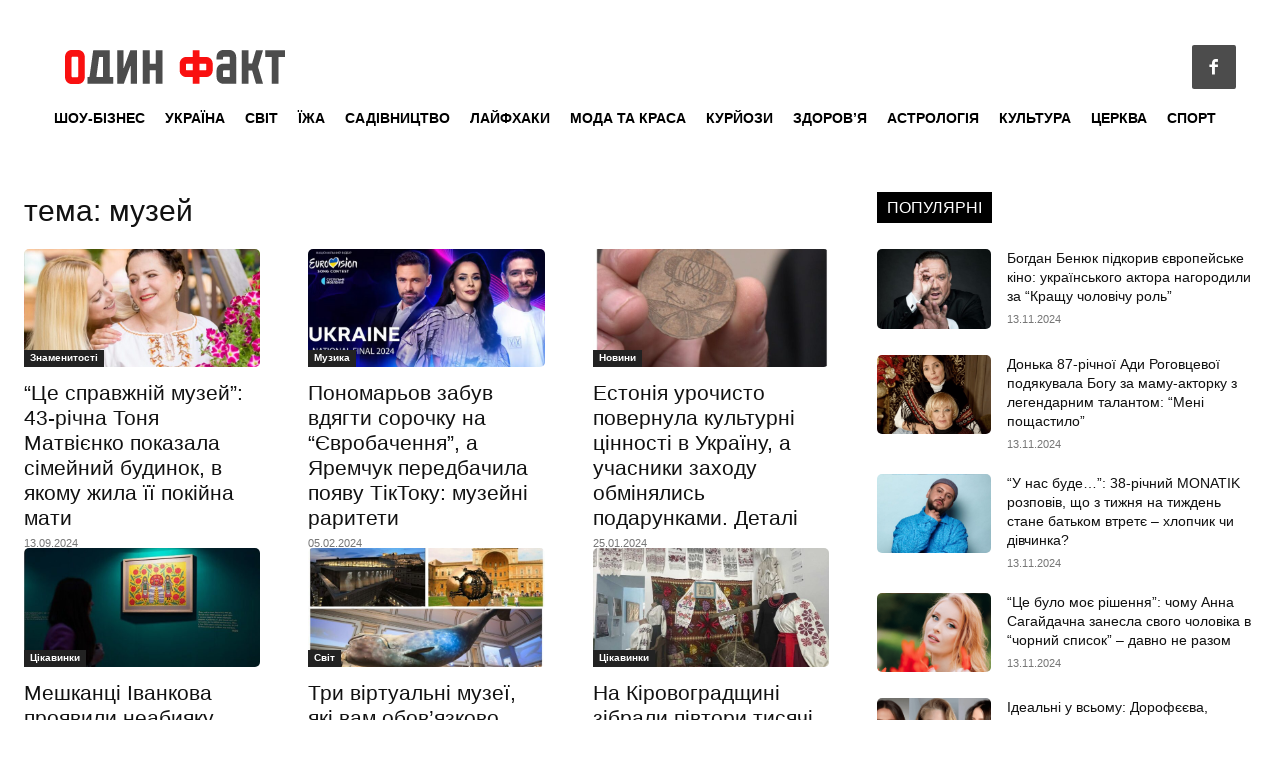

--- FILE ---
content_type: text/html; charset=UTF-8
request_url: https://odinfakt.com/tag/muzej
body_size: 38820
content:
<!doctype html >
<html lang="uk">
<head>
    <meta charset="UTF-8" />
    <title>музей | Один факт</title>
    <meta name="viewport" content="width=device-width, initial-scale=1.0">
    <link rel="pingback" href="https://odinfakt.com/xmlrpc.php" />
    <meta name='robots' content='max-image-preview:large' />
<link rel="icon" type="image/png" href="https://odinfakt.com/wp-content/uploads/2024/03/of-logo-76.jpg"><link rel="apple-touch-icon" sizes="76x76" href="https://odinfakt.com/wp-content/uploads/2024/03/of-logo-76.jpg"/><link rel="apple-touch-icon" sizes="120x120" href="https://odinfakt.com/wp-content/uploads/2024/03/of-logo-120.jpg"/><link rel="apple-touch-icon" sizes="152x152" href="https://odinfakt.com/wp-content/uploads/2024/03/of-logo-152.jpg"/><link rel="apple-touch-icon" sizes="114x114" href="https://odinfakt.com/wp-content/uploads/2024/03/of-logo-114.jpg"/><link rel="apple-touch-icon" sizes="144x144" href="https://odinfakt.com/wp-content/uploads/2024/03/of-logo-144.jpg"/><link rel="amphtml" href="https://odinfakt.com/amp/tag/muzej" /><meta name="generator" content="AMP for WP 1.1.11"/><link rel="alternate" type="application/rss+xml" title="Один факт &raquo; стрічка" href="https://odinfakt.com/feed" />
<link rel="alternate" type="application/rss+xml" title="Один факт &raquo; Канал коментарів" href="https://odinfakt.com/comments/feed" />
<link rel="alternate" type="application/rss+xml" title="Один факт &raquo; музей Канал теґу" href="https://odinfakt.com/tag/muzej/feed" />
		<!-- This site uses the Google Analytics by ExactMetrics plugin v8.11.1 - Using Analytics tracking - https://www.exactmetrics.com/ -->
							<script src="//www.googletagmanager.com/gtag/js?id=G-L7B5YSP9YH"  data-cfasync="false" data-wpfc-render="false" type="text/javascript" async></script>
			<script data-cfasync="false" data-wpfc-render="false" type="text/javascript">
				var em_version = '8.11.1';
				var em_track_user = true;
				var em_no_track_reason = '';
								var ExactMetricsDefaultLocations = {"page_location":"https:\/\/odinfakt.com\/tag\/muzej\/"};
								if ( typeof ExactMetricsPrivacyGuardFilter === 'function' ) {
					var ExactMetricsLocations = (typeof ExactMetricsExcludeQuery === 'object') ? ExactMetricsPrivacyGuardFilter( ExactMetricsExcludeQuery ) : ExactMetricsPrivacyGuardFilter( ExactMetricsDefaultLocations );
				} else {
					var ExactMetricsLocations = (typeof ExactMetricsExcludeQuery === 'object') ? ExactMetricsExcludeQuery : ExactMetricsDefaultLocations;
				}

								var disableStrs = [
										'ga-disable-G-L7B5YSP9YH',
									];

				/* Function to detect opted out users */
				function __gtagTrackerIsOptedOut() {
					for (var index = 0; index < disableStrs.length; index++) {
						if (document.cookie.indexOf(disableStrs[index] + '=true') > -1) {
							return true;
						}
					}

					return false;
				}

				/* Disable tracking if the opt-out cookie exists. */
				if (__gtagTrackerIsOptedOut()) {
					for (var index = 0; index < disableStrs.length; index++) {
						window[disableStrs[index]] = true;
					}
				}

				/* Opt-out function */
				function __gtagTrackerOptout() {
					for (var index = 0; index < disableStrs.length; index++) {
						document.cookie = disableStrs[index] + '=true; expires=Thu, 31 Dec 2099 23:59:59 UTC; path=/';
						window[disableStrs[index]] = true;
					}
				}

				if ('undefined' === typeof gaOptout) {
					function gaOptout() {
						__gtagTrackerOptout();
					}
				}
								window.dataLayer = window.dataLayer || [];

				window.ExactMetricsDualTracker = {
					helpers: {},
					trackers: {},
				};
				if (em_track_user) {
					function __gtagDataLayer() {
						dataLayer.push(arguments);
					}

					function __gtagTracker(type, name, parameters) {
						if (!parameters) {
							parameters = {};
						}

						if (parameters.send_to) {
							__gtagDataLayer.apply(null, arguments);
							return;
						}

						if (type === 'event') {
														parameters.send_to = exactmetrics_frontend.v4_id;
							var hookName = name;
							if (typeof parameters['event_category'] !== 'undefined') {
								hookName = parameters['event_category'] + ':' + name;
							}

							if (typeof ExactMetricsDualTracker.trackers[hookName] !== 'undefined') {
								ExactMetricsDualTracker.trackers[hookName](parameters);
							} else {
								__gtagDataLayer('event', name, parameters);
							}
							
						} else {
							__gtagDataLayer.apply(null, arguments);
						}
					}

					__gtagTracker('js', new Date());
					__gtagTracker('set', {
						'developer_id.dNDMyYj': true,
											});
					if ( ExactMetricsLocations.page_location ) {
						__gtagTracker('set', ExactMetricsLocations);
					}
										__gtagTracker('config', 'G-L7B5YSP9YH', {"forceSSL":"true","anonymize_ip":"true"} );
										window.gtag = __gtagTracker;										(function () {
						/* https://developers.google.com/analytics/devguides/collection/analyticsjs/ */
						/* ga and __gaTracker compatibility shim. */
						var noopfn = function () {
							return null;
						};
						var newtracker = function () {
							return new Tracker();
						};
						var Tracker = function () {
							return null;
						};
						var p = Tracker.prototype;
						p.get = noopfn;
						p.set = noopfn;
						p.send = function () {
							var args = Array.prototype.slice.call(arguments);
							args.unshift('send');
							__gaTracker.apply(null, args);
						};
						var __gaTracker = function () {
							var len = arguments.length;
							if (len === 0) {
								return;
							}
							var f = arguments[len - 1];
							if (typeof f !== 'object' || f === null || typeof f.hitCallback !== 'function') {
								if ('send' === arguments[0]) {
									var hitConverted, hitObject = false, action;
									if ('event' === arguments[1]) {
										if ('undefined' !== typeof arguments[3]) {
											hitObject = {
												'eventAction': arguments[3],
												'eventCategory': arguments[2],
												'eventLabel': arguments[4],
												'value': arguments[5] ? arguments[5] : 1,
											}
										}
									}
									if ('pageview' === arguments[1]) {
										if ('undefined' !== typeof arguments[2]) {
											hitObject = {
												'eventAction': 'page_view',
												'page_path': arguments[2],
											}
										}
									}
									if (typeof arguments[2] === 'object') {
										hitObject = arguments[2];
									}
									if (typeof arguments[5] === 'object') {
										Object.assign(hitObject, arguments[5]);
									}
									if ('undefined' !== typeof arguments[1].hitType) {
										hitObject = arguments[1];
										if ('pageview' === hitObject.hitType) {
											hitObject.eventAction = 'page_view';
										}
									}
									if (hitObject) {
										action = 'timing' === arguments[1].hitType ? 'timing_complete' : hitObject.eventAction;
										hitConverted = mapArgs(hitObject);
										__gtagTracker('event', action, hitConverted);
									}
								}
								return;
							}

							function mapArgs(args) {
								var arg, hit = {};
								var gaMap = {
									'eventCategory': 'event_category',
									'eventAction': 'event_action',
									'eventLabel': 'event_label',
									'eventValue': 'event_value',
									'nonInteraction': 'non_interaction',
									'timingCategory': 'event_category',
									'timingVar': 'name',
									'timingValue': 'value',
									'timingLabel': 'event_label',
									'page': 'page_path',
									'location': 'page_location',
									'title': 'page_title',
									'referrer' : 'page_referrer',
								};
								for (arg in args) {
																		if (!(!args.hasOwnProperty(arg) || !gaMap.hasOwnProperty(arg))) {
										hit[gaMap[arg]] = args[arg];
									} else {
										hit[arg] = args[arg];
									}
								}
								return hit;
							}

							try {
								f.hitCallback();
							} catch (ex) {
							}
						};
						__gaTracker.create = newtracker;
						__gaTracker.getByName = newtracker;
						__gaTracker.getAll = function () {
							return [];
						};
						__gaTracker.remove = noopfn;
						__gaTracker.loaded = true;
						window['__gaTracker'] = __gaTracker;
					})();
									} else {
										console.log("");
					(function () {
						function __gtagTracker() {
							return null;
						}

						window['__gtagTracker'] = __gtagTracker;
						window['gtag'] = __gtagTracker;
					})();
									}
			</script>
							<!-- / Google Analytics by ExactMetrics -->
		<style id='wp-img-auto-sizes-contain-inline-css' type='text/css'>
img:is([sizes=auto i],[sizes^="auto," i]){contain-intrinsic-size:3000px 1500px}
/*# sourceURL=wp-img-auto-sizes-contain-inline-css */
</style>
<link rel='stylesheet' id='sbi_styles-css' href='https://odinfakt.com/wp-content/plugins/instagram-feed/css/sbi-styles.min.css?ver=6.10.0' type='text/css' media='all' />
<style id='wp-emoji-styles-inline-css' type='text/css'>

	img.wp-smiley, img.emoji {
		display: inline !important;
		border: none !important;
		box-shadow: none !important;
		height: 1em !important;
		width: 1em !important;
		margin: 0 0.07em !important;
		vertical-align: -0.1em !important;
		background: none !important;
		padding: 0 !important;
	}
/*# sourceURL=wp-emoji-styles-inline-css */
</style>
<link rel='stylesheet' id='gn-frontend-gnfollow-style-css' href='https://odinfakt.com/wp-content/plugins/gn-publisher/assets/css/gn-frontend-gnfollow.min.css?ver=1.5.26' type='text/css' media='all' />
<link rel='stylesheet' id='slace-css' href='https://odinfakt.com/wp-content/plugins/slace/public/css/slace-public.css?ver=2.8.392' type='text/css' media='all' />
<link rel='stylesheet' id='tag-groups-css-frontend-structure-css' href='https://odinfakt.com/wp-content/plugins/tag-groups/assets/css/jquery-ui.structure.min.css?ver=2.1.1' type='text/css' media='all' />
<link rel='stylesheet' id='tag-groups-css-frontend-theme-css' href='https://odinfakt.com/wp-content/plugins/tag-groups/assets/css/delta/jquery-ui.theme.min.css?ver=2.1.1' type='text/css' media='all' />
<link rel='stylesheet' id='tag-groups-css-frontend-css' href='https://odinfakt.com/wp-content/plugins/tag-groups/assets/css/frontend.min.css?ver=2.1.1' type='text/css' media='all' />
<link rel='stylesheet' id='td-plugin-multi-purpose-css' href='https://odinfakt.com/wp-content/plugins/td-composer/td-multi-purpose/style.css?ver=7cd248d7ca13c255207c3f8b916c3f00' type='text/css' media='all' />
<link rel='stylesheet' id='taxopress-frontend-css-css' href='https://odinfakt.com/wp-content/plugins/simple-tags/assets/frontend/css/frontend.css?ver=3.41.0' type='text/css' media='all' />
<link rel='stylesheet' id='open_iconic-css' href='https://odinfakt.com/wp-content/plugins/td-composer/assets/fonts/open-iconic/open-iconic.css?ver=7cd248d7ca13c255207c3f8b916c3f00' type='text/css' media='all' />
<link rel='stylesheet' id='td-theme-css' href='https://odinfakt.com/wp-content/themes/Newspaper/style.css?ver=12.7.3' type='text/css' media='all' />

<link rel='stylesheet' id='td-legacy-framework-front-style-css' href='https://odinfakt.com/wp-content/plugins/td-composer/legacy/Newspaper/assets/css/td_legacy_main.css?ver=7cd248d7ca13c255207c3f8b916c3f00' type='text/css' media='all' />
<link rel='stylesheet' id='tdb_style_cloud_templates_front-css' href='https://odinfakt.com/wp-content/plugins/td-cloud-library/assets/css/tdb_main.css?ver=6127d3b6131f900b2e62bb855b13dc3b' type='text/css' media='all' />
<script type="text/javascript" src="https://odinfakt.com/wp-content/plugins/exactmetrics-premium/assets/js/frontend-gtag.min.js?ver=8.11.1" id="exactmetrics-frontend-script-js" async="async" data-wp-strategy="async"></script>
<script data-cfasync="false" data-wpfc-render="false" type="text/javascript" id='exactmetrics-frontend-script-js-extra'>/* <![CDATA[ */
var exactmetrics_frontend = {"js_events_tracking":"true","download_extensions":"","inbound_paths":"[]","home_url":"https:\/\/odinfakt.com","hash_tracking":"false","v4_id":"G-L7B5YSP9YH"};/* ]]> */
</script>
<script type="text/javascript" src="https://odinfakt.com/wp-includes/js/jquery/jquery.min.js?ver=3.7.1" id="jquery-core-js"></script>
<script type="text/javascript" src="https://odinfakt.com/wp-includes/js/jquery/jquery-migrate.min.js?ver=3.4.1" id="jquery-migrate-js"></script>
<script type="text/javascript" src="https://odinfakt.com/wp-content/plugins/tag-groups/assets/js/frontend.min.js?ver=2.1.1" id="tag-groups-js-frontend-js"></script>
<script type="text/javascript" src="https://odinfakt.com/wp-content/plugins/simple-tags/assets/frontend/js/frontend.js?ver=3.41.0" id="taxopress-frontend-js-js"></script>
<link rel="https://api.w.org/" href="https://odinfakt.com/wp-json/" /><link rel="alternate" title="JSON" type="application/json" href="https://odinfakt.com/wp-json/wp/v2/tags/1363" /><link rel="EditURI" type="application/rsd+xml" title="RSD" href="https://odinfakt.com/xmlrpc.php?rsd" />
<meta name="generator" content="WordPress 6.9" />
<script>
function MyCopyText() {
var target_text = window.getSelection(),
add_text = '<br><br>Детально читати тут:  ' + document.location.href,
out_text = target_text + add_text,
fake = document.createElement('div');
fake.style.position = 'absolute';
fake.style.left = '-99999px';
document.body.appendChild(fake);
fake.innerHTML = out_text;
target_text.selectAllChildren(fake);
window.setTimeout(function() {
document.body.removeChild(fake);
}, 100);
}
document.addEventListener('copy', MyCopyText);
</script>    <script>
        window.tdb_global_vars = {"wpRestUrl":"https:\/\/odinfakt.com\/wp-json\/","permalinkStructure":"\/%category%\/%post_id%-%postname%"};
        window.tdb_p_autoload_vars = {"isAjax":false,"isAdminBarShowing":false};
    </script>
    
    

    
	            <style id="tdb-global-fonts">
                
:root{--global-1:Gilda Display;--global-2:Red Hat Display;--global-3:Pinyon Script;--general:Karla;}
            </style>
            <style type="text/css">a.st_tag, a.internal_tag, .st_tag, .internal_tag { text-decoration: underline !important; }</style>
<!-- Schema & Structured Data For WP v1.54 - -->
<script type="application/ld+json" class="saswp-schema-markup-output">
[{"@context":"https:\/\/schema.org\/","@type":"ItemList","itemListElement":[{"@type":"ListItem","position":1,"url":"https:\/\/odinfakt.com\/entertainment\/celebrities\/56083-ce-spravjnii-muzei-43-richna-tonya-matvienko-pokazala-simeinyi-budynok-v-yakomu-jyla-ii-pokiina-maty"},{"@type":"ListItem","position":2,"url":"https:\/\/odinfakt.com\/entertainment\/music\/38098-ponomarov-zabuv-vdyagty-sorochku-na-evrobachennya-a-yaremchuk-peredbachyla-poyavu-tiktoku-muzeini-rarytety"},{"@type":"ListItem","position":3,"url":"https:\/\/odinfakt.com\/ukraine\/novyny\/37353-estoniya-urochysto-povernula-kulturni-cinnosti-v-ukrainu-a-uchasnyky-zahodu-obminyalys-podarunkamy-detali"},{"@type":"ListItem","position":4,"url":"https:\/\/odinfakt.com\/ukraine\/czikavynky\/35711-meshkanci-ivankova-proyavyly-neabyyaku-mujnist-vryatuvaly-dlya-nashchadkiv-shedevry-roboty-marii-prymachenko"},{"@type":"ListItem","position":5,"url":"https:\/\/odinfakt.com\/svit\/34763-try-virtualni-muzei-yaki-vam-obov-yazkovo-varto-vidvidaty-onlain-podoroj-ne-vyhodyachy-z-domu"},{"@type":"ListItem","position":6,"url":"https:\/\/odinfakt.com\/ukraine\/czikavynky\/34479-na-kirovogradshchyni-zibraly-pivtory-tysyachi-starojytnostei-po-selah-pobachyty-ih-mojna-v-muzei-baba-elka"},{"@type":"ListItem","position":7,"url":"https:\/\/odinfakt.com\/ukraine\/30490-vidviduemo-pam-yatni-miscya-de-jyv-i-tvoryv-i-karpenko-karyi-hutir-nadiya-arsenivka-kropyvnyckyi-toshcho"},{"@type":"ListItem","position":8,"url":"https:\/\/odinfakt.com\/ukraine\/28884-zanepad-ukrainskyh-kulturnyh-pam-yatok-v-oleshkah-cherez-zatoplennya-v-kyevi-cherez-nedbalist"},{"@type":"ListItem","position":9,"url":"https:\/\/odinfakt.com\/ukraine\/28267-kropyvnychanky-organizuvaly-muzei-v-etnolaboratorii-baba-elka-eksponaty-yaki-pryvezly-z-ekspedycii-po-selah"}]},

{"@context":"https:\/\/schema.org\/","@graph":[{"@context":"https:\/\/schema.org\/","@type":"SiteNavigationElement","@id":"https:\/\/odinfakt.com\/#%d1%88%d0%be%d1%83-%d0%b1%d1%96%d0%b7%d0%bd%d0%b5%d1%81","name":"\u0428\u043e\u0443-\u0431\u0456\u0437\u043d\u0435\u0441","url":"https:\/\/odinfakt.com\/entertainment"},{"@context":"https:\/\/schema.org\/","@type":"SiteNavigationElement","@id":"https:\/\/odinfakt.com\/#%d0%b7%d0%bd%d0%b0%d0%bc%d0%b5%d0%bd%d0%b8%d1%82%d0%be%d1%81%d1%82%d1%96","name":"\u0417\u043d\u0430\u043c\u0435\u043d\u0438\u0442\u043e\u0441\u0442\u0456","url":"https:\/\/odinfakt.com\/entertainment\/celebrities"},{"@context":"https:\/\/schema.org\/","@type":"SiteNavigationElement","@id":"https:\/\/odinfakt.com\/#%d0%ba%d1%96%d0%bd%d0%be","name":"\u041a\u0456\u043d\u043e","url":"https:\/\/odinfakt.com\/entertainment\/movies"},{"@context":"https:\/\/schema.org\/","@type":"SiteNavigationElement","@id":"https:\/\/odinfakt.com\/#%d0%bc%d1%83%d0%b7%d0%b8%d0%ba%d0%b0","name":"\u041c\u0443\u0437\u0438\u043a\u0430","url":"https:\/\/odinfakt.com\/entertainment\/music"},{"@context":"https:\/\/schema.org\/","@type":"SiteNavigationElement","@id":"https:\/\/odinfakt.com\/#%d1%83%d0%ba%d1%80%d0%b0%d1%97%d0%bd%d0%b0","name":"\u0423\u043a\u0440\u0430\u0457\u043d\u0430","url":"https:\/\/odinfakt.com\/ukraine"},{"@context":"https:\/\/schema.org\/","@type":"SiteNavigationElement","@id":"https:\/\/odinfakt.com\/#%d0%bd%d0%be%d0%b2%d0%b8%d0%bd%d0%b8","name":"\u041d\u043e\u0432\u0438\u043d\u0438","url":"https:\/\/odinfakt.com\/ukraine\/novyny"},{"@context":"https:\/\/schema.org\/","@type":"SiteNavigationElement","@id":"https:\/\/odinfakt.com\/#%d1%86%d1%96%d0%ba%d0%b0%d0%b2%d0%b8%d0%bd%d0%ba%d0%b8","name":"\u0426\u0456\u043a\u0430\u0432\u0438\u043d\u043a\u0438","url":"https:\/\/odinfakt.com\/ukraine\/czikavynky"},{"@context":"https:\/\/schema.org\/","@type":"SiteNavigationElement","@id":"https:\/\/odinfakt.com\/#%d0%bf%d0%be%d0%b3%d0%be%d0%b4%d0%b0","name":"\u041f\u043e\u0433\u043e\u0434\u0430","url":"https:\/\/odinfakt.com\/ukraine\/pogoda"},{"@context":"https:\/\/schema.org\/","@type":"SiteNavigationElement","@id":"https:\/\/odinfakt.com\/#%d1%81%d0%b2%d1%96%d1%82","name":"\u0421\u0432\u0456\u0442","url":"https:\/\/odinfakt.com\/svit"},{"@context":"https:\/\/schema.org\/","@type":"SiteNavigationElement","@id":"https:\/\/odinfakt.com\/#%d1%97%d0%b6%d0%b0","name":"\u0407\u0436\u0430","url":"https:\/\/odinfakt.com\/food"},{"@context":"https:\/\/schema.org\/","@type":"SiteNavigationElement","@id":"https:\/\/odinfakt.com\/#%d1%81%d0%b0%d0%b4%d1%96%d0%b2%d0%bd%d0%b8%d1%86%d1%82%d0%b2%d0%be","name":"\u0421\u0430\u0434\u0456\u0432\u043d\u0438\u0446\u0442\u0432\u043e","url":"https:\/\/odinfakt.com\/agriculture"},{"@context":"https:\/\/schema.org\/","@type":"SiteNavigationElement","@id":"https:\/\/odinfakt.com\/#%d0%bb%d0%b0%d0%b9%d1%84%d1%85%d0%b0%d0%ba%d0%b8","name":"\u041b\u0430\u0439\u0444\u0445\u0430\u043a\u0438","url":"https:\/\/odinfakt.com\/lifehacks"},{"@context":"https:\/\/schema.org\/","@type":"SiteNavigationElement","@id":"https:\/\/odinfakt.com\/#%d0%bc%d0%be%d0%b4%d0%b0-%d1%82%d0%b0-%d0%ba%d1%80%d0%b0%d1%81%d0%b0","name":"\u041c\u043e\u0434\u0430 \u0442\u0430 \u043a\u0440\u0430\u0441\u0430","url":"https:\/\/odinfakt.com\/fashion-and-beauty"},{"@context":"https:\/\/schema.org\/","@type":"SiteNavigationElement","@id":"https:\/\/odinfakt.com\/#%d0%ba%d1%83%d1%80%d0%b9%d0%be%d0%b7%d0%b8","name":"\u041a\u0443\u0440\u0439\u043e\u0437\u0438","url":"https:\/\/odinfakt.com\/curiosity"},{"@context":"https:\/\/schema.org\/","@type":"SiteNavigationElement","@id":"https:\/\/odinfakt.com\/#%d0%b7%d0%b4%d0%be%d1%80%d0%be%d0%b2%d1%8f","name":"\u0417\u0434\u043e\u0440\u043e\u0432'\u044f","url":"https:\/\/odinfakt.com\/zdorovya"},{"@context":"https:\/\/schema.org\/","@type":"SiteNavigationElement","@id":"https:\/\/odinfakt.com\/#%d1%81%d1%83%d0%bf%d0%b5%d1%80%d1%84%d1%83%d0%b4%d0%b8","name":"\u0421\u0443\u043f\u0435\u0440\u0444\u0443\u0434\u0438","url":"https:\/\/odinfakt.com\/zdorovya\/superfudy"},{"@context":"https:\/\/schema.org\/","@type":"SiteNavigationElement","@id":"https:\/\/odinfakt.com\/#%d0%b4%d0%be%d0%b3%d0%bb%d1%8f%d0%b4-%d0%b7%d0%b0-%d0%b2%d0%be%d0%bb%d0%be%d1%81%d1%81%d1%8f%d0%bc","name":"\u0414\u043e\u0433\u043b\u044f\u0434 \u0437\u0430 \u0432\u043e\u043b\u043e\u0441\u0441\u044f\u043c","url":"https:\/\/odinfakt.com\/zdorovya\/doglyad-za-volossyam"},{"@context":"https:\/\/schema.org\/","@type":"SiteNavigationElement","@id":"https:\/\/odinfakt.com\/#%d0%b4%d0%be%d0%b3%d0%bb%d1%8f%d0%b4-%d0%b7%d0%b0-%d1%88%d0%ba%d1%96%d1%80%d0%be%d1%8e","name":"\u0414\u043e\u0433\u043b\u044f\u0434 \u0437\u0430 \u0448\u043a\u0456\u0440\u043e\u044e","url":"https:\/\/odinfakt.com\/zdorovya\/doglyad-za-shkiroyu"},{"@context":"https:\/\/schema.org\/","@type":"SiteNavigationElement","@id":"https:\/\/odinfakt.com\/#%d0%b0%d1%81%d1%82%d1%80%d0%be%d0%bb%d0%be%d0%b3%d1%96%d1%8f","name":"\u0410\u0441\u0442\u0440\u043e\u043b\u043e\u0433\u0456\u044f","url":"https:\/\/odinfakt.com\/astrologiya"},{"@context":"https:\/\/schema.org\/","@type":"SiteNavigationElement","@id":"https:\/\/odinfakt.com\/#%d0%b3%d0%be%d1%80%d0%be%d1%81%d0%ba%d0%be%d0%bf%d0%b8","name":"\u0413\u043e\u0440\u043e\u0441\u043a\u043e\u043f\u0438","url":"https:\/\/odinfakt.com\/astrologiya\/goroskopy"},{"@context":"https:\/\/schema.org\/","@type":"SiteNavigationElement","@id":"https:\/\/odinfakt.com\/#%d0%b7%d0%bd%d0%b0%d0%ba%d0%b8-%d0%b7%d0%be%d0%b4%d1%96%d0%b0%d0%ba%d1%83","name":"\u0417\u043d\u0430\u043a\u0438 \u0417\u043e\u0434\u0456\u0430\u043a\u0443","url":"https:\/\/odinfakt.com\/astrologiya\/znaky-zodiaku"},{"@context":"https:\/\/schema.org\/","@type":"SiteNavigationElement","@id":"https:\/\/odinfakt.com\/#%d0%ba%d1%83%d0%bb%d1%8c%d1%82%d1%83%d1%80%d0%b0","name":"\u041a\u0443\u043b\u044c\u0442\u0443\u0440\u0430","url":"https:\/\/odinfakt.com\/kultura"},{"@context":"https:\/\/schema.org\/","@type":"SiteNavigationElement","@id":"https:\/\/odinfakt.com\/#%d1%86%d0%b5%d1%80%d0%ba%d0%b2%d0%b0","name":"\u0426\u0435\u0440\u043a\u0432\u0430","url":"https:\/\/odinfakt.com\/czerkva"},{"@context":"https:\/\/schema.org\/","@type":"SiteNavigationElement","@id":"https:\/\/odinfakt.com\/#%d1%86%d0%b5%d1%80%d0%ba%d0%be%d0%b2%d0%bd%d1%96-%d1%81%d0%b2%d1%8f%d1%82%d0%b0","name":"\u0426\u0435\u0440\u043a\u043e\u0432\u043d\u0456 \u0441\u0432\u044f\u0442\u0430","url":"https:\/\/odinfakt.com\/czerkva\/czerkovni-svyata"},{"@context":"https:\/\/schema.org\/","@type":"SiteNavigationElement","@id":"https:\/\/odinfakt.com\/#%d0%bc%d0%be%d0%bb%d0%b8%d1%82%d0%b2%d0%b8","name":"\u041c\u043e\u043b\u0438\u0442\u0432\u0438","url":"https:\/\/odinfakt.com\/czerkva\/molytvy"},{"@context":"https:\/\/schema.org\/","@type":"SiteNavigationElement","@id":"https:\/\/odinfakt.com\/#%d0%bf%d0%be%d1%81%d1%82%d0%b8","name":"\u041f\u043e\u0441\u0442\u0438","url":"https:\/\/odinfakt.com\/czerkva\/posty"},{"@context":"https:\/\/schema.org\/","@type":"SiteNavigationElement","@id":"https:\/\/odinfakt.com\/#%d1%81%d0%bf%d0%be%d1%80%d1%82","name":"\u0421\u043f\u043e\u0440\u0442","url":"https:\/\/odinfakt.com\/sport"}]},

{"@context":"https:\/\/schema.org\/","@type":"BreadcrumbList","@id":"https:\/\/odinfakt.com\/tag\/muzej#breadcrumb","itemListElement":[{"@type":"ListItem","position":1,"item":{"@id":"https:\/\/odinfakt.com","name":"\u041e\u0434\u0438\u043d \u0444\u0430\u043a\u0442"}},{"@type":"ListItem","position":2,"item":{"@id":"https:\/\/odinfakt.com\/tag\/muzej","name":"\u043c\u0443\u0437\u0435\u0439"}}]}]
</script>

    <script>
		if(screen.width<769){
        	window.location = "https://odinfakt.com/amp/tag/muzej";
        }
    	</script>

<!-- JS generated by theme -->

<script type="text/javascript" id="td-generated-header-js">
    
    

	    var tdBlocksArray = []; //here we store all the items for the current page

	    // td_block class - each ajax block uses a object of this class for requests
	    function tdBlock() {
		    this.id = '';
		    this.block_type = 1; //block type id (1-234 etc)
		    this.atts = '';
		    this.td_column_number = '';
		    this.td_current_page = 1; //
		    this.post_count = 0; //from wp
		    this.found_posts = 0; //from wp
		    this.max_num_pages = 0; //from wp
		    this.td_filter_value = ''; //current live filter value
		    this.is_ajax_running = false;
		    this.td_user_action = ''; // load more or infinite loader (used by the animation)
		    this.header_color = '';
		    this.ajax_pagination_infinite_stop = ''; //show load more at page x
	    }

        // td_js_generator - mini detector
        ( function () {
            var htmlTag = document.getElementsByTagName("html")[0];

	        if ( navigator.userAgent.indexOf("MSIE 10.0") > -1 ) {
                htmlTag.className += ' ie10';
            }

            if ( !!navigator.userAgent.match(/Trident.*rv\:11\./) ) {
                htmlTag.className += ' ie11';
            }

	        if ( navigator.userAgent.indexOf("Edge") > -1 ) {
                htmlTag.className += ' ieEdge';
            }

            if ( /(iPad|iPhone|iPod)/g.test(navigator.userAgent) ) {
                htmlTag.className += ' td-md-is-ios';
            }

            var user_agent = navigator.userAgent.toLowerCase();
            if ( user_agent.indexOf("android") > -1 ) {
                htmlTag.className += ' td-md-is-android';
            }

            if ( -1 !== navigator.userAgent.indexOf('Mac OS X')  ) {
                htmlTag.className += ' td-md-is-os-x';
            }

            if ( /chrom(e|ium)/.test(navigator.userAgent.toLowerCase()) ) {
               htmlTag.className += ' td-md-is-chrome';
            }

            if ( -1 !== navigator.userAgent.indexOf('Firefox') ) {
                htmlTag.className += ' td-md-is-firefox';
            }

            if ( -1 !== navigator.userAgent.indexOf('Safari') && -1 === navigator.userAgent.indexOf('Chrome') ) {
                htmlTag.className += ' td-md-is-safari';
            }

            if( -1 !== navigator.userAgent.indexOf('IEMobile') ){
                htmlTag.className += ' td-md-is-iemobile';
            }

        })();

        var tdLocalCache = {};

        ( function () {
            "use strict";

            tdLocalCache = {
                data: {},
                remove: function (resource_id) {
                    delete tdLocalCache.data[resource_id];
                },
                exist: function (resource_id) {
                    return tdLocalCache.data.hasOwnProperty(resource_id) && tdLocalCache.data[resource_id] !== null;
                },
                get: function (resource_id) {
                    return tdLocalCache.data[resource_id];
                },
                set: function (resource_id, cachedData) {
                    tdLocalCache.remove(resource_id);
                    tdLocalCache.data[resource_id] = cachedData;
                }
            };
        })();

    
    
var td_viewport_interval_list=[{"limitBottom":767,"sidebarWidth":228},{"limitBottom":1018,"sidebarWidth":300},{"limitBottom":1140,"sidebarWidth":324}];
var tdc_is_installed="yes";
var tdc_domain_active=false;
var td_ajax_url="https:\/\/odinfakt.com\/wp-admin\/admin-ajax.php?td_theme_name=Newspaper&v=12.7.3";
var td_get_template_directory_uri="https:\/\/odinfakt.com\/wp-content\/plugins\/td-composer\/legacy\/common";
var tds_snap_menu="";
var tds_logo_on_sticky="";
var tds_header_style="";
var td_please_wait="\u0431\u0443\u0434\u044c \u043b\u0430\u0441\u043a\u0430, \u0437\u0430\u0447\u0435\u043a\u0430\u0439\u0442\u0435 ...";
var td_email_user_pass_incorrect="\u043a\u043e\u0440\u0438\u0441\u0442\u0443\u0432\u0430\u0447\u0430 \u0430\u0431\u043e \u043f\u0430\u0440\u043e\u043b\u044c \u043d\u0435\u043f\u0440\u0430\u0432\u0438\u043b\u044c\u043d\u0438\u0439!";
var td_email_user_incorrect="\u0435\u043b\u0435\u043a\u0442\u0440\u043e\u043d\u043d\u043e\u044e \u043f\u043e\u0448\u0442\u043e\u044e \u0430\u0431\u043e \u0456\u043c'\u044f \u043a\u043e\u0440\u0438\u0441\u0442\u0443\u0432\u0430\u0447\u0430 \u043d\u0435\u043f\u0440\u0430\u0432\u0438\u043b\u044c\u043d\u043e!";
var td_email_incorrect="E-mail \u043d\u0435\u043f\u0440\u0430\u0432\u0438\u043b\u044c\u043d\u043e!";
var td_user_incorrect="Username incorrect!";
var td_email_user_empty="Email or username empty!";
var td_pass_empty="Pass empty!";
var td_pass_pattern_incorrect="Invalid Pass Pattern!";
var td_retype_pass_incorrect="Retyped Pass incorrect!";
var tds_more_articles_on_post_enable="";
var tds_more_articles_on_post_time_to_wait="";
var tds_more_articles_on_post_pages_distance_from_top=0;
var tds_captcha="";
var tds_theme_color_site_wide="#dd3333";
var tds_smart_sidebar="";
var tdThemeName="Newspaper";
var tdThemeNameWl="Newspaper";
var td_magnific_popup_translation_tPrev="\u043f\u043e\u043f\u0435\u0440\u0435\u0434\u043d\u044f (\u043b\u0456\u0432\u043e\u0440\u0443\u0447 \u043a\u043b\u0430\u0432\u0456\u0448\u0443 \u0437\u0456 \u0441\u0442\u0440\u0456\u043b\u043a\u043e\u044e)";
var td_magnific_popup_translation_tNext="\u041d\u0430\u0441\u0442\u0443\u043f\u043d\u0438\u0439 (\u0441\u0442\u0440\u0456\u043b\u043a\u0430 \u0432\u043f\u0440\u0430\u0432\u043e)";
var td_magnific_popup_translation_tCounter="%curr% \u0437 %total%";
var td_magnific_popup_translation_ajax_tError="\u043a\u043e\u043d\u0442\u0435\u043d\u0442 \u0437 %url% \u043d\u0435 \u043c\u043e\u0436\u0435 \u0431\u0443\u0442\u0438 \u0437\u0430\u0432\u0430\u043d\u0442\u0430\u0436\u0435\u043d\u0438\u0439.";
var td_magnific_popup_translation_image_tError="\u0417\u043e\u0431\u0440\u0430\u0436\u0435\u043d\u043d\u044f #%curr% \u043d\u0435 \u043c\u043e\u0436\u0435 \u0431\u0443\u0442\u0438 \u0437\u0430\u0432\u0430\u043d\u0442\u0430\u0436\u0435\u043d\u0438\u0439.";
var tdBlockNonce="ceaa5514e1";
var tdMobileMenu="disabled";
var tdMobileSearch="disabled";
var tdDateNamesI18n={"month_names":["\u0421\u0456\u0447\u0435\u043d\u044c","\u041b\u044e\u0442\u0438\u0439","\u0411\u0435\u0440\u0435\u0437\u0435\u043d\u044c","\u041a\u0432\u0456\u0442\u0435\u043d\u044c","\u0422\u0440\u0430\u0432\u0435\u043d\u044c","\u0427\u0435\u0440\u0432\u0435\u043d\u044c","\u041b\u0438\u043f\u0435\u043d\u044c","\u0421\u0435\u0440\u043f\u0435\u043d\u044c","\u0412\u0435\u0440\u0435\u0441\u0435\u043d\u044c","\u0416\u043e\u0432\u0442\u0435\u043d\u044c","\u041b\u0438\u0441\u0442\u043e\u043f\u0430\u0434","\u0413\u0440\u0443\u0434\u0435\u043d\u044c"],"month_names_short":["\u0421\u0456\u0447","\u041b\u044e\u0442","\u0411\u0435\u0440","\u041a\u0432\u0456","\u0422\u0440\u0430","\u0427\u0435\u0440","\u041b\u0438\u043f","\u0421\u0435\u0440","\u0412\u0435\u0440","\u0416\u043e\u0432","\u041b\u0438\u0441","\u0413\u0440\u0443"],"day_names":["\u041d\u0435\u0434\u0456\u043b\u044f","\u041f\u043e\u043d\u0435\u0434\u0456\u043b\u043e\u043a","\u0412\u0456\u0432\u0442\u043e\u0440\u043e\u043a","\u0421\u0435\u0440\u0435\u0434\u0430","\u0427\u0435\u0442\u0432\u0435\u0440","\u041f\u2019\u044f\u0442\u043d\u0438\u0446\u044f","\u0421\u0443\u0431\u043e\u0442\u0430"],"day_names_short":["\u041d\u0434","\u041f\u043d","\u0412\u0442","\u0421\u0440","\u0427\u0442","\u041f\u0442","\u0421\u0431"]};
var tdb_modal_confirm="Save";
var tdb_modal_cancel="Cancel";
var tdb_modal_confirm_alt="Yes";
var tdb_modal_cancel_alt="No";
var td_deploy_mode="deploy";
var td_ad_background_click_link="";
var td_ad_background_click_target="";
</script>


<!-- Header style compiled by theme -->





		<!-- ExactMetrics Media Tracking -->
		<script data-cfasync="false" data-wpfc-render="false" type="text/javascript">
			var exactmetrics_tracked_video_marks = {};
			var exactmetrics_youtube_percentage_tracking_timeouts = {};

			/* Works for YouTube and Vimeo */
			function exactmetrics_media_get_id_for_iframe( source, service ) {
				var iframeUrlParts = source.split('?');
				var stripedUrl = iframeUrlParts[0].split('/');
				var videoId = stripedUrl[ stripedUrl.length - 1 ];

				return service + '-player-' + videoId;
			}

			function exactmetrics_media_record_video_event( provider, event, label, parameters = {} ) {
				__gtagTracker('event', event, {
					event_category: 'video-' + provider,
					event_label: label,
					non_interaction: event === 'impression',
					...parameters
				});
			}

			function exactmetrics_media_maybe_record_video_progress( provider, label, videoId, videoParameters ) {
				var progressTrackingAllowedMarks = [10,25,50,75];

				if ( typeof exactmetrics_tracked_video_marks[ videoId ] == 'undefined' ) {
					exactmetrics_tracked_video_marks[ videoId ] = [];
				}

				var { video_percent } = videoParameters;

				if ( progressTrackingAllowedMarks.includes( video_percent ) && !exactmetrics_tracked_video_marks[ videoId ].includes( video_percent ) ) {
					exactmetrics_media_record_video_event( provider, 'video_progress', label, videoParameters );

					/* Prevent multiple records for the same percentage */
					exactmetrics_tracked_video_marks[ videoId ].push( video_percent );
				}
			}

			/* --- Vimeo --- */
            var exactmetrics_media_vimeo_plays = {};

            function exactmetrics_setup_vimeo_events_for_iframe(iframe, title, player) {
                var playerId = iframe.getAttribute('id');
                var videoLabel = title || iframe.title || iframe.getAttribute('src');

                if ( !playerId ) {
                    playerId = exactmetrics_media_get_id_for_iframe( iframe.getAttribute('src'), 'vimeo' );
                    iframe.setAttribute( 'id', playerId );
                }

                exactmetrics_media_vimeo_plays[playerId] = 0;

                var videoParameters = {
                    video_provider: 'vimeo',
                    video_title: title,
                    video_url: iframe.getAttribute('src')
                };

                /**
                 * Record Impression
                 **/
                exactmetrics_media_record_video_event( 'vimeo', 'impression', videoLabel, videoParameters );

                /**
                 * Record video start
                 **/
                player.on('play', function(data) {
                    let playerId = this.element.id;
                    if ( exactmetrics_media_vimeo_plays[playerId] === 0 ) {
                        exactmetrics_media_vimeo_plays[playerId]++;

                        videoParameters.video_duration = data.duration;
                        videoParameters.video_current_time = data.seconds;
                        videoParameters.video_percent = 0;

                        exactmetrics_media_record_video_event( 'vimeo', 'video_start', videoLabel, videoParameters );
                    }
                });

                /**
                 * Record video progress
                 **/
                player.on('timeupdate', function(data) {
                    var progress = Math.floor(data.percent * 100);

                    videoParameters.video_duration = data.duration;
                    videoParameters.video_current_time = data.seconds;
                    videoParameters.video_percent = progress;

                    exactmetrics_media_maybe_record_video_progress( 'vimeo', videoLabel, playerId, videoParameters );
                });

                /**
                 * Record video complete
                 **/
                player.on('ended', function(data) {
                    videoParameters.video_duration = data.duration;
                    videoParameters.video_current_time = data.seconds;
                    videoParameters.video_percent = 100;

                    exactmetrics_media_record_video_event( 'vimeo', 'video_complete', videoLabel, videoParameters );
                });
            }

			function exactmetrics_on_vimeo_load() {

				var vimeoIframes = document.querySelectorAll("iframe[src*='vimeo']");

				vimeoIframes.forEach(function( iframe ) {
                    //  Set up the player
					var player = new Vimeo.Player(iframe);

                    //  The getVideoTitle function returns a promise
                    player.getVideoTitle().then(function(title) {
                        /*
                         * Binding the events inside this callback guarantees that we
                         * always have the correct title for the video
                         */
                        exactmetrics_setup_vimeo_events_for_iframe(iframe, title, player)
                    });
				});
			}

			function exactmetrics_media_init_vimeo_events() {
				var vimeoIframes = document.querySelectorAll("iframe[src*='vimeo']");

				if ( vimeoIframes.length ) {

					/* Maybe load Vimeo API */
					if ( window.Vimeo === undefined ) {
						var tag = document.createElement("script");
						tag.src = "https://player.vimeo.com/api/player.js";
						tag.setAttribute("onload", "exactmetrics_on_vimeo_load()");
						document.body.append(tag);
					} else {
						/* Vimeo API already loaded, invoke callback */
						exactmetrics_on_vimeo_load();
					}
				}
			}

			/* --- End Vimeo --- */

			/* --- YouTube --- */
			function exactmetrics_media_on_youtube_load() {
				var exactmetrics_media_youtube_plays = {};

				function __onPlayerReady(event) {
					exactmetrics_media_youtube_plays[event.target.h.id] = 0;

					var videoParameters = {
						video_provider: 'youtube',
						video_title: event.target.videoTitle,
						video_url: event.target.playerInfo.videoUrl
					};
					exactmetrics_media_record_video_event( 'youtube', 'impression', videoParameters.video_title, videoParameters );
				}

				/**
				 * Record progress callback
				 **/
				function __track_youtube_video_progress( player, videoLabel, videoParameters ) {
					var { playerInfo } = player;
					var playerId = player.h.id;

					var duration = playerInfo.duration; /* player.getDuration(); */
					var currentTime = playerInfo.currentTime; /* player.getCurrentTime(); */

					var percentage = (currentTime / duration) * 100;
					var progress = Math.floor(percentage);

					videoParameters.video_duration = duration;
					videoParameters.video_current_time = currentTime;
					videoParameters.video_percent = progress;

					exactmetrics_media_maybe_record_video_progress( 'youtube', videoLabel, playerId, videoParameters );
				}

				function __youtube_on_state_change( event ) {
					var state = event.data;
					var player = event.target;
					var { playerInfo } = player;
					var playerId = player.h.id;

					var videoParameters = {
						video_provider: 'youtube',
						video_title: player.videoTitle,
						video_url: playerInfo.videoUrl
					};

					/**
					 * YouTube's API doesn't offer a progress or timeupdate event.
					 * We have to track progress manually by asking the player for the current time, every X milliseconds, using an
    interval
					 **/

					if ( state === YT.PlayerState.PLAYING) {
						if ( exactmetrics_media_youtube_plays[playerId] === 0 ) {
							exactmetrics_media_youtube_plays[playerId]++;
							/**
							 * Record video start
							 **/
							videoParameters.video_duration = playerInfo.duration;
							videoParameters.video_current_time = playerInfo.currentTime;
							videoParameters.video_percent = 0;

							exactmetrics_media_record_video_event( 'youtube', 'video_start', videoParameters.video_title, videoParameters );
						}

						exactmetrics_youtube_percentage_tracking_timeouts[ playerId ] = setInterval(
							__track_youtube_video_progress,
							500,
							player,
							videoParameters.video_title,
							videoParameters
						);
					} else if ( state === YT.PlayerState.PAUSED ) {
						/* When the video is paused clear the interval */
						clearInterval( exactmetrics_youtube_percentage_tracking_timeouts[ playerId ] );
					} else if ( state === YT.PlayerState.ENDED ) {

						/**
						 * Record video complete
						 **/
						videoParameters.video_duration = playerInfo.duration;
						videoParameters.video_current_time = playerInfo.currentTime;
						videoParameters.video_percent = 100;

						exactmetrics_media_record_video_event( 'youtube', 'video_complete', videoParameters.video_title, videoParameters );
						clearInterval( exactmetrics_youtube_percentage_tracking_timeouts[ playerId ] );
					}
				}

				var youtubeIframes = document.querySelectorAll("iframe[src*='youtube'],iframe[src*='youtu.be']");

				youtubeIframes.forEach(function( iframe ) {
					var playerId = iframe.getAttribute('id');

					if ( !playerId ) {
						playerId = exactmetrics_media_get_id_for_iframe( iframe.getAttribute('src'), 'youtube' );
						iframe.setAttribute( 'id', playerId );
					}

					new YT.Player(playerId, {
						events: {
							onReady: __onPlayerReady,
							onStateChange: __youtube_on_state_change
						}
					});
				});
			}

			function exactmetrics_media_load_youtube_api() {
				if ( window.YT ) {
					return;
				}

				var youtubeIframes = document.querySelectorAll("iframe[src*='youtube'],iframe[src*='youtu.be']");
				if ( 0 === youtubeIframes.length ) {
					return;
				}

				var tag = document.createElement("script");
				tag.src = "https://www.youtube.com/iframe_api";
				var firstScriptTag = document.getElementsByTagName('script')[0];
				firstScriptTag.parentNode.insertBefore(tag, firstScriptTag);
			}

			function exactmetrics_media_init_youtube_events() {
				/* YouTube always looks for a function called onYouTubeIframeAPIReady */
				window.onYouTubeIframeAPIReady = exactmetrics_media_on_youtube_load;
			}
			/* --- End YouTube --- */

			/* --- HTML Videos --- */
			function exactmetrics_media_init_html_video_events() {
				var exactmetrics_media_html_plays = {};
				var videos = document.querySelectorAll('video');
				var videosCount = 0;

				videos.forEach(function( video ) {

					var videoLabel = video.title;

					if ( !videoLabel ) {
						var videoCaptionEl = video.nextElementSibling;

						if ( videoCaptionEl && videoCaptionEl.nodeName.toLowerCase() === 'figcaption' ) {
							videoLabel = videoCaptionEl.textContent;
						} else {
							videoLabel = video.getAttribute('src');
						}
					}

					var videoTitle = videoLabel;

					var playerId = video.getAttribute('id');

					if ( !playerId ) {
						playerId = 'html-player-' + videosCount;
						video.setAttribute('id', playerId);
					}

					exactmetrics_media_html_plays[playerId] = 0

					var videoSrc = video.getAttribute('src')

					if ( ! videoSrc && video.currentSrc ) {
						videoSrc = video.currentSrc;
					}

					var videoParameters = {
						video_provider: 'html',
						video_title: videoTitle ? videoTitle : videoSrc,
						video_url: videoSrc,
					};

					/**
					 * Record Impression
					 **/
					exactmetrics_media_record_video_event( 'html', 'impression', videoLabel, videoParameters );

					/**
					 * Record video start
					 **/
					video.addEventListener('play', function(event) {
						let playerId = event.target.id;
						if ( exactmetrics_media_html_plays[playerId] === 0 ) {
							exactmetrics_media_html_plays[playerId]++;

							videoParameters.video_duration = video.duration;
							videoParameters.video_current_time = video.currentTime;
							videoParameters.video_percent = 0;

							exactmetrics_media_record_video_event( 'html', 'video_start', videoLabel, videoParameters );
						}
					}, false );

					/**
					 * Record video progress
					 **/
					video.addEventListener('timeupdate', function() {
						var percentage = (video.currentTime / video.duration) * 100;
						var progress = Math.floor(percentage);

						videoParameters.video_duration = video.duration;
						videoParameters.video_current_time = video.currentTime;
						videoParameters.video_percent = progress;

						exactmetrics_media_maybe_record_video_progress( 'html', videoLabel, playerId, videoParameters );
					}, false );

					/**
					 * Record video complete
					 **/
					video.addEventListener('ended', function() {
						var percentage = (video.currentTime / video.duration) * 100;
						var progress = Math.floor(percentage);

						videoParameters.video_duration = video.duration;
						videoParameters.video_current_time = video.currentTime;
						videoParameters.video_percent = progress;

						exactmetrics_media_record_video_event( 'html', 'video_complete', videoLabel, videoParameters );
					}, false );

					videosCount++;
				});
			}
			/* --- End HTML Videos --- */

			function exactmetrics_media_init_video_events() {
				/**
				 * HTML Video - Attach events & record impressions
				 */
				exactmetrics_media_init_html_video_events();

				/**
				 * Vimeo - Attach events & record impressions
				 */
				exactmetrics_media_init_vimeo_events();

				exactmetrics_media_load_youtube_api();
			}

			/* Attach events */
			function exactmetrics_media_load() {

				if ( typeof(__gtagTracker) === 'undefined' ) {
					setTimeout(exactmetrics_media_load, 200);
					return;
				}

				if ( document.readyState === "complete" ) { // Need this for cookie plugin.
					exactmetrics_media_init_video_events();
				} else if ( window.addEventListener ) {
					window.addEventListener( "load", exactmetrics_media_init_video_events, false );
				} else if ( window.attachEvent ) {
					window.attachEvent( "onload", exactmetrics_media_init_video_events);
				}

				/**
				 * YouTube - Attach events & record impressions.
				 * We don't need to attach this into page load event
				 * because we already use YT function "onYouTubeIframeAPIReady"
				 * and this will help on using onReady event with the player instantiation.
				 */
				exactmetrics_media_init_youtube_events();
			}

			exactmetrics_media_load();
		</script>
		<!-- End ExactMetrics Media Tracking -->

		
<script src="https://jsc.mgid.com/site/991071.js" async></script>

<!-- Meta Pixel Code -->
<script>
!function(f,b,e,v,n,t,s)
{if(f.fbq)return;n=f.fbq=function(){n.callMethod?
n.callMethod.apply(n,arguments):n.queue.push(arguments)};
if(!f._fbq)f._fbq=n;n.push=n;n.loaded=!0;n.version='2.0';
n.queue=[];t=b.createElement(e);t.async=!0;
t.src=v;s=b.getElementsByTagName(e)[0];
s.parentNode.insertBefore(t,s)}(window, document,'script',
'https://connect.facebook.net/en_US/fbevents.js');
fbq('init', '683268213702948');
fbq('track', 'PageView');
</script>
<noscript><img height="1" width="1" style="display:none"
src="https://www.facebook.com/tr?id=683268213702948&ev=PageView&noscript=1"
/></noscript>
<!-- End Meta Pixel Code --><link rel="icon" href="https://odinfakt.com/wp-content/uploads/2024/10/of-logo-ico.png" sizes="32x32" />
<link rel="icon" href="https://odinfakt.com/wp-content/uploads/2024/10/of-logo-ico.png" sizes="192x192" />
<link rel="apple-touch-icon" href="https://odinfakt.com/wp-content/uploads/2024/10/of-logo-ico.png" />
<meta name="msapplication-TileImage" content="https://odinfakt.com/wp-content/uploads/2024/10/of-logo-ico.png" />

<!-- Button style compiled by theme -->



	<style id="td-inline-css-aggregated">@media (max-width:767px){.td-header-desktop-wrap{display:none}}@media (min-width:767px){.td-header-mobile-wrap{display:none}}:root{--mm-custom-color-4:#e53063;--mm-custom-color-5:#f7f9f9;--mm-custom-color-1:#0E223B;--mm-custom-color-2:#d62264;--mm-custom-color-3:#808893;--dark:#0c0824;--accent:#EEB44A;--sep-dark:#2A2546;--violet:#201D48;--white-transparent:rgba(255,255,255,0.6);--white-transparent-2:rgba(255,255,255,0.8);--violet-2:#191639;--grey:#595A6C;--grey-2:#CACAD7;--grey-3:#F0F0F0;--grey-4:#E1E1EA;--violet-transparent:rgba(34,27,94,0.03);--accent-2:#D33B77;--grey-5:#84859E;--grey-6:#F5F5F5;--accent-color:#ce0000;--custom-color-1:#B7B7B7}.td-loader-gif::before{content:'';width:100%;height:100%;position:absolute;top:0;left:0;background-image:url('https://odinfakt.com/wp-content/uploads/2024/03/vayr.gif');background-size:contain;animation:pulse 0.8s infinite;transition:none!important;background-repeat:no-repeat;background-position:center center}@keyframes pulse{0%{opacity:0.6}50%{opacity:1.0}100%{opacity:0.6}}.td-lb-box{display:none!important}:root{--td_excl_label:'ЕКСКЛЮЗИВНИЙ';--td_theme_color:#dd3333;--td_slider_text:rgba(221,51,51,0.7)}.td-header-style-12 .td-header-menu-wrap-full,.td-header-style-12 .td-affix,.td-grid-style-1.td-hover-1 .td-big-grid-post:hover .td-post-category,.td-grid-style-5.td-hover-1 .td-big-grid-post:hover .td-post-category,.td_category_template_3 .td-current-sub-category,.td_category_template_8 .td-category-header .td-category a.td-current-sub-category,.td_category_template_4 .td-category-siblings .td-category a:hover,.td_block_big_grid_9.td-grid-style-1 .td-post-category,.td_block_big_grid_9.td-grid-style-5 .td-post-category,.td-grid-style-6.td-hover-1 .td-module-thumb:after,.tdm-menu-active-style5 .td-header-menu-wrap .sf-menu>.current-menu-item>a,.tdm-menu-active-style5 .td-header-menu-wrap .sf-menu>.current-menu-ancestor>a,.tdm-menu-active-style5 .td-header-menu-wrap .sf-menu>.current-category-ancestor>a,.tdm-menu-active-style5 .td-header-menu-wrap .sf-menu>li>a:hover,.tdm-menu-active-style5 .td-header-menu-wrap .sf-menu>.sfHover>a{background-color:#dd3333}.td_mega_menu_sub_cats .cur-sub-cat,.td-mega-span h3 a:hover,.td_mod_mega_menu:hover .entry-title a,.header-search-wrap .result-msg a:hover,.td-header-top-menu .td-drop-down-search .td_module_wrap:hover .entry-title a,.td-header-top-menu .td-icon-search:hover,.td-header-wrap .result-msg a:hover,.top-header-menu li a:hover,.top-header-menu .current-menu-item>a,.top-header-menu .current-menu-ancestor>a,.top-header-menu .current-category-ancestor>a,.td-social-icon-wrap>a:hover,.td-header-sp-top-widget .td-social-icon-wrap a:hover,.td_mod_related_posts:hover h3>a,.td-post-template-11 .td-related-title .td-related-left:hover,.td-post-template-11 .td-related-title .td-related-right:hover,.td-post-template-11 .td-related-title .td-cur-simple-item,.td-post-template-11 .td_block_related_posts .td-next-prev-wrap a:hover,.td-category-header .td-pulldown-category-filter-link:hover,.td-category-siblings .td-subcat-dropdown a:hover,.td-category-siblings .td-subcat-dropdown a.td-current-sub-category,.footer-text-wrap .footer-email-wrap a,.footer-social-wrap a:hover,.td_module_17 .td-read-more a:hover,.td_module_18 .td-read-more a:hover,.td_module_19 .td-post-author-name a:hover,.td-pulldown-syle-2 .td-subcat-dropdown:hover .td-subcat-more span,.td-pulldown-syle-2 .td-subcat-dropdown:hover .td-subcat-more i,.td-pulldown-syle-3 .td-subcat-dropdown:hover .td-subcat-more span,.td-pulldown-syle-3 .td-subcat-dropdown:hover .td-subcat-more i,.tdm-menu-active-style3 .tdm-header.td-header-wrap .sf-menu>.current-category-ancestor>a,.tdm-menu-active-style3 .tdm-header.td-header-wrap .sf-menu>.current-menu-ancestor>a,.tdm-menu-active-style3 .tdm-header.td-header-wrap .sf-menu>.current-menu-item>a,.tdm-menu-active-style3 .tdm-header.td-header-wrap .sf-menu>.sfHover>a,.tdm-menu-active-style3 .tdm-header.td-header-wrap .sf-menu>li>a:hover{color:#dd3333}.td-mega-menu-page .wpb_content_element ul li a:hover,.td-theme-wrap .td-aj-search-results .td_module_wrap:hover .entry-title a,.td-theme-wrap .header-search-wrap .result-msg a:hover{color:#dd3333!important}.td_category_template_8 .td-category-header .td-category a.td-current-sub-category,.td_category_template_4 .td-category-siblings .td-category a:hover,.tdm-menu-active-style4 .tdm-header .sf-menu>.current-menu-item>a,.tdm-menu-active-style4 .tdm-header .sf-menu>.current-menu-ancestor>a,.tdm-menu-active-style4 .tdm-header .sf-menu>.current-category-ancestor>a,.tdm-menu-active-style4 .tdm-header .sf-menu>li>a:hover,.tdm-menu-active-style4 .tdm-header .sf-menu>.sfHover>a{border-color:#dd3333}.td-theme-wrap .td_mod_mega_menu:hover .entry-title a,.td-theme-wrap .sf-menu .td_mega_menu_sub_cats .cur-sub-cat{color:#dd3333}.td-theme-wrap .sf-menu .td-mega-menu .td-post-category:hover,.td-theme-wrap .td-mega-menu .td-next-prev-wrap a:hover{background-color:#dd3333}.td-theme-wrap .td-mega-menu .td-next-prev-wrap a:hover{border-color:#dd3333}.td-theme-wrap .sf-menu .td-normal-menu .td-menu-item>a:hover,.td-theme-wrap .sf-menu .td-normal-menu .sfHover>a,.td-theme-wrap .sf-menu .td-normal-menu .current-menu-ancestor>a,.td-theme-wrap .sf-menu .td-normal-menu .current-category-ancestor>a,.td-theme-wrap .sf-menu .td-normal-menu .current-menu-item>a{color:#dd3333}.post blockquote p,.page blockquote p{color:#dd3333}.post .td_quote_box,.page .td_quote_box{border-color:#dd3333}.tdm-menu-btn1 .tds-button1,.tdm-menu-btn1 .tds-button6:after{background-color:#dd3333}.tdm-menu-btn1 .tds-button2:before,.tdm-menu-btn1 .tds-button6:before{border-color:#dd3333}.tdm-menu-btn1 .tds-button2,.tdm-menu-btn1 .tds-button2 i{color:#dd3333}.tdm-menu-btn1 .tds-button3{-webkit-box-shadow:0 2px 16px #dd3333;-moz-box-shadow:0 2px 16px #dd3333;box-shadow:0 2px 16px #dd3333}.tdm-menu-btn1 .tds-button3:hover{-webkit-box-shadow:0 4px 26px #dd3333;-moz-box-shadow:0 4px 26px #dd3333;box-shadow:0 4px 26px #dd3333}.tdm-menu-btn1 .tds-button7 .tdm-btn-border-top,.tdm-menu-btn1 .tds-button7 .tdm-btn-border-bottom{background-color:#dd3333}.tdm-menu-btn1 .tds-button8{background:#dd3333}.tdm-btn-style1{background-color:#dd3333}.tdm-btn-style2:before{border-color:#dd3333}.tdm-btn-style2{color:#dd3333}.tdm-btn-style3{-webkit-box-shadow:0 2px 16px #dd3333;-moz-box-shadow:0 2px 16px #dd3333;box-shadow:0 2px 16px #dd3333}.tdm-btn-style3:hover{-webkit-box-shadow:0 4px 26px #dd3333;-moz-box-shadow:0 4px 26px #dd3333;box-shadow:0 4px 26px #dd3333}.tdi_2{min-height:0}.tdi_2>.td-element-style:after{content:''!important;width:100%!important;height:100%!important;position:absolute!important;top:0!important;left:0!important;z-index:0!important;display:block!important;background-color:#91239f}.td-header-mobile-wrap{position:relative;width:100%}.tdi_4,.tdi_4 .tdc-columns{min-height:0}#tdi_3.tdc-row[class*='stretch_row']>.td-pb-row>.td-element-style,#tdi_3.tdc-row[class*='stretch_row']>.td-pb-row>.tdc-video-outer-wrapper{width:100%!important}.tdi_4,.tdi_4 .tdc-columns{display:block}.tdi_4 .tdc-columns{width:100%}.tdi_4:before,.tdi_4:after{display:table}@media (max-width:767px){.tdi_4,.tdi_4 .tdc-columns{display:flex;flex-direction:row;flex-wrap:nowrap;justify-content:flex-start;align-items:center}.tdi_4 .tdc-columns{width:100%}.tdi_4:before,.tdi_4:after{display:none}@media (min-width:768px){.tdi_4{margin-left:-0px;margin-right:-0px}.tdi_4 .tdc-row-video-background-error,.tdi_4>.vc_column,.tdi_4>.tdc-columns>.vc_column{padding-left:0px;padding-right:0px}}}@media (max-width:767px){.tdi_4{padding-top:5px!important;padding-bottom:5px!important}}.tdi_6{vertical-align:baseline}.tdi_6>.wpb_wrapper,.tdi_6>.wpb_wrapper>.tdc-elements{display:block}.tdi_6>.wpb_wrapper>.tdc-elements{width:100%}.tdi_6>.wpb_wrapper>.vc_row_inner{width:auto}.tdi_6>.wpb_wrapper{width:auto;height:auto}@media (max-width:767px){.tdi_6{width:20%!important;display:inline-block!important}}@media (min-width:768px) and (max-width:1018px){.tdi_7{margin-left:-4px!important}}@media (max-width:767px){.tdi_7{margin-bottom:-2px!important}}.tdb-header-align{vertical-align:middle}.tdb_mobile_menu{margin-bottom:0;clear:none}.tdb_mobile_menu a{display:inline-block!important;position:relative;text-align:center;color:var(--td_theme_color,#4db2ec)}.tdb_mobile_menu a>span{display:flex;align-items:center;justify-content:center}.tdb_mobile_menu svg{height:auto}.tdb_mobile_menu svg,.tdb_mobile_menu svg *{fill:var(--td_theme_color,#4db2ec)}#tdc-live-iframe .tdb_mobile_menu a{pointer-events:none}.td-menu-mob-open-menu{overflow:hidden}.td-menu-mob-open-menu #td-outer-wrap{position:static}.tdi_7{display:inline-block}.tdi_7 .tdb-mobile-menu-button i{font-size:22px;width:39.6px;height:39.6px;line-height:39.6px}.tdi_7 .tdb-mobile-menu-button svg{width:22px}.tdi_7 .tdb-mobile-menu-button .tdb-mobile-menu-icon-svg{width:39.6px;height:39.6px}.tdi_7 .tdb-mobile-menu-button{color:#ffffff}.tdi_7 .tdb-mobile-menu-button svg,.tdi_7 .tdb-mobile-menu-button svg *{fill:#ffffff}.tdi_7 .tdb-mobile-menu-button:hover{color:#ffba12}.tdi_7 .tdb-mobile-menu-button:hover svg,.tdi_7 .tdb-mobile-menu-button:hover svg *{fill:#ffba12}@media (min-width:768px) and (max-width:1018px){.tdi_7 .tdb-mobile-menu-button i{font-size:18px;width:28.8px;height:28.8px;line-height:28.8px}.tdi_7 .tdb-mobile-menu-button svg{width:18px}.tdi_7 .tdb-mobile-menu-button .tdb-mobile-menu-icon-svg{width:28.8px;height:28.8px}}@media (max-width:767px){.tdi_7 .tdb-mobile-menu-button i{font-size:20px;width:36px;height:36px;line-height:36px}.tdi_7 .tdb-mobile-menu-button svg{width:20px}.tdi_7 .tdb-mobile-menu-button .tdb-mobile-menu-icon-svg{width:36px;height:36px}}.tdi_9{vertical-align:baseline}.tdi_9>.wpb_wrapper,.tdi_9>.wpb_wrapper>.tdc-elements{display:block}.tdi_9>.wpb_wrapper>.tdc-elements{width:100%}.tdi_9>.wpb_wrapper>.vc_row_inner{width:auto}.tdi_9>.wpb_wrapper{width:auto;height:auto}@media (max-width:767px){.tdi_9{width:60%!important;justify-content:center!important;text-align:center!important;display:inline-block!important}}.tdb_header_logo{margin-bottom:0;clear:none}.tdb_header_logo .tdb-logo-a,.tdb_header_logo h1{display:flex;pointer-events:auto;align-items:flex-start}.tdb_header_logo h1{margin:0;line-height:0}.tdb_header_logo .tdb-logo-img-wrap img{display:block}.tdb_header_logo .tdb-logo-svg-wrap+.tdb-logo-img-wrap{display:none}.tdb_header_logo .tdb-logo-svg-wrap svg{width:50px;display:block;transition:fill .3s ease}.tdb_header_logo .tdb-logo-text-wrap{display:flex}.tdb_header_logo .tdb-logo-text-title,.tdb_header_logo .tdb-logo-text-tagline{-webkit-transition:all 0.2s ease;transition:all 0.2s ease}.tdb_header_logo .tdb-logo-text-title{background-size:cover;background-position:center center;font-size:75px;font-family:serif;line-height:1.1;color:#222;white-space:nowrap}.tdb_header_logo .tdb-logo-text-tagline{margin-top:2px;font-size:12px;font-family:serif;letter-spacing:1.8px;line-height:1;color:#767676}.tdb_header_logo .tdb-logo-icon{position:relative;font-size:46px;color:#000}.tdb_header_logo .tdb-logo-icon-svg{line-height:0}.tdb_header_logo .tdb-logo-icon-svg svg{width:46px;height:auto}.tdb_header_logo .tdb-logo-icon-svg svg,.tdb_header_logo .tdb-logo-icon-svg svg *{fill:#000}.tdi_10{display:inline-block}.tdi_10 .tdb-logo-a,.tdi_10 h1{flex-direction:row;align-items:center;justify-content:flex-start}.tdi_10 .tdb-logo-svg-wrap{max-width:31px;margin-top:0px;margin-bottom:0px;margin-right:5px;margin-left:0px;display:block}.tdi_10 .tdb-logo-svg-wrap svg{width:31px!important;height:auto}.tdi_10 .tdb-logo-svg-wrap:first-child{margin-top:0;margin-left:0}.tdi_10 .tdb-logo-svg-wrap:last-child{margin-bottom:0;margin-right:0}.tdi_10 .tdb-logo-img-wrap{display:none}.tdi_10 .tdb-logo-text-tagline{margin-top:0px;margin-left:0;display:none}.tdi_10 .tdb-logo-text-title{display:block;color:#ffffff;font-size:17px!important;line-height:1!important;font-weight:600!important;text-transform:uppercase!important;}.tdi_10 .tdb-logo-text-wrap{flex-direction:column;align-items:flex-start}.tdi_10 .tdb-logo-icon{top:0px;display:block}.tdi_10 .tdb-logo-a:hover .tdb-logo-text-title{color:#fd7f65;background:none;-webkit-text-fill-color:initial;background-position:center center}@media (max-width:767px){.tdb_header_logo .tdb-logo-text-title{font-size:36px}}@media (max-width:767px){.tdb_header_logo .tdb-logo-text-tagline{font-size:11px}}@media (min-width:1019px) and (max-width:1140px){.tdi_10 .tdb-logo-img{max-width:120px}}@media (min-width:768px) and (max-width:1018px){.tdi_10 .tdb-logo-img{max-width:100px}.tdi_10 .tdb-logo-text-title{font-size:16px!important;}.tdi_10 .tdb-logo-text-tagline{font-size:7px!important;letter-spacing:-0.2px!important;}}.tdi_12{vertical-align:baseline}.tdi_12>.wpb_wrapper,.tdi_12>.wpb_wrapper>.tdc-elements{display:block}.tdi_12>.wpb_wrapper>.tdc-elements{width:100%}.tdi_12>.wpb_wrapper>.vc_row_inner{width:auto}.tdi_12>.wpb_wrapper{width:auto;height:auto}@media (max-width:767px){.tdi_12{width:20%!important;display:inline-block!important}}@media (max-width:767px){.tdi_13{margin-bottom:0px!important}}.tdb_mobile_search{margin-bottom:0;clear:none}.tdb_mobile_search a{display:inline-block!important;position:relative;text-align:center;color:var(--td_theme_color,#4db2ec)}.tdb_mobile_search a>span{display:flex;align-items:center;justify-content:center}.tdb_mobile_search svg{height:auto}.tdb_mobile_search svg,.tdb_mobile_search svg *{fill:var(--td_theme_color,#4db2ec)}#tdc-live-iframe .tdb_mobile_search a{pointer-events:none}.td-search-opened{overflow:hidden}.td-search-opened #td-outer-wrap{position:static}.td-search-opened .td-search-wrap-mob{position:fixed;height:calc(100% + 1px)}.td-search-opened .td-drop-down-search{height:calc(100% + 1px);overflow-y:scroll;overflow-x:hidden}.tdi_13{display:inline-block;float:right;clear:none}.tdi_13 .tdb-header-search-button-mob i{font-size:22px;width:55px;height:55px;line-height:55px}.tdi_13 .tdb-header-search-button-mob svg{width:22px}.tdi_13 .tdb-header-search-button-mob .tdb-mobile-search-icon-svg{width:55px;height:55px;display:flex;justify-content:center}.tdi_13 .tdb-header-search-button-mob{color:#ffffff}.tdi_13 .tdb-header-search-button-mob svg,.tdi_13 .tdb-header-search-button-mob svg *{fill:#ffffff}.tdi_13 .tdb-header-search-button-mob:hover{color:#ffba12}@media (max-width:767px){.tdi_13 .tdb-header-search-button-mob i{font-size:18px;width:36px;height:36px;line-height:36px}.tdi_13 .tdb-header-search-button-mob svg{width:18px}.tdi_13 .tdb-header-search-button-mob .tdb-mobile-search-icon-svg{width:36px;height:36px;display:flex;justify-content:center}}.tdi_15{min-height:0}.td-header-desktop-wrap{position:relative}.tdi_15{margin-top:30px!important;margin-bottom:30px!important;position:relative}.tdi_14_rand_style{background-color:#ffffff!important}.tdi_17,.tdi_17 .tdc-columns{min-height:0}.tdi_17,.tdi_17 .tdc-columns{display:block}.tdi_17 .tdc-columns{width:100%}.tdi_17:before,.tdi_17:after{display:table}@media (min-width:767px){.tdi_17.tdc-row-content-vert-center,.tdi_17.tdc-row-content-vert-center .tdc-columns{display:flex;align-items:center;flex:1}.tdi_17.tdc-row-content-vert-bottom,.tdi_17.tdc-row-content-vert-bottom .tdc-columns{display:flex;align-items:flex-end;flex:1}.tdi_17.tdc-row-content-vert-center .td_block_wrap{vertical-align:middle}.tdi_17.tdc-row-content-vert-bottom .td_block_wrap{vertical-align:bottom}}.tdi_17{margin-top:10px!important}.tdi_17 .td_block_wrap{text-align:left}@media (min-width:768px) and (max-width:1018px){.tdi_17{padding-right:20px!important;padding-left:20px!important}}@media (min-width:1019px) and (max-width:1140px){.tdi_17{padding-right:20px!important;padding-left:20px!important}}.tdi_19{vertical-align:baseline}.tdi_19>.wpb_wrapper,.tdi_19>.wpb_wrapper>.tdc-elements{display:block}.tdi_19>.wpb_wrapper>.tdc-elements{width:100%}.tdi_19>.wpb_wrapper>.vc_row_inner{width:auto}.tdi_19>.wpb_wrapper{width:auto;height:auto}.tdi_19{width:25%!important}@media (min-width:768px) and (max-width:1018px){.tdi_19{width:20%!important}}.tdi_20 .tdb-logo-a,.tdi_20 h1{flex-direction:column;align-items:center}.tdi_20 .tdb-logo-svg-wrap{max-width:220px;margin-top:5px;margin-bottom:5px;margin-right:0px;margin-left:0px}.tdi_20 .tdb-logo-svg-wrap svg{width:220px!important;height:auto}.tdi_20 .tdb-logo-svg-wrap:first-child{margin-top:0;margin-left:0}.tdi_20 .tdb-logo-svg-wrap:last-child{margin-bottom:0;margin-right:0}.tdi_20 .tdb-logo-img-wrap{display:none}.tdi_20 .tdb-logo-text-tagline{margin-top:0;margin-left:0px;display:none;font-size:14px!important;}.tdi_20 .tdb-logo-text-title{display:none;color:#2d2d2d;font-size:12px!important;line-height:1!important;font-weight:700!important;text-transform:uppercase!important;}.tdi_20 .tdb-logo-text-wrap{flex-direction:row;align-items:baseline;align-items:flex-start}.tdi_20 .tdb-logo-icon{top:0px;display:none}@media (min-width:1019px) and (max-width:1140px){.tdi_20 .tdb-logo-img{max-width:120px}}@media (min-width:768px) and (max-width:1018px){.tdi_20 .tdb-logo-svg-wrap{max-width:29px}.tdi_20 .tdb-logo-svg-wrap svg{width:29px!important;height:auto}.tdi_20 .tdb-logo-img{max-width:100px}.tdi_20 .tdb-logo-text-title{font-size:16px!important;}}.tdi_22{vertical-align:baseline;flex-grow:1}.tdi_22>.wpb_wrapper,.tdi_22>.wpb_wrapper>.tdc-elements{display:block}.tdi_22>.wpb_wrapper>.tdc-elements{width:100%}.tdi_22>.wpb_wrapper>.vc_row_inner{width:auto}.tdi_22>.wpb_wrapper{width:auto;height:auto}@media (max-width:767px){.tdi_23{text-align:left!important}}.tdm_block.tdm_block_socials{margin-bottom:0}.tdm-social-wrapper{*zoom:1}.tdm-social-wrapper:before,.tdm-social-wrapper:after{display:table;content:'';line-height:0}.tdm-social-wrapper:after{clear:both}.tdm-social-item-wrap{display:inline-block}.tdm-social-item{position:relative;display:inline-flex;align-items:center;justify-content:center;vertical-align:middle;-webkit-transition:all 0.2s;transition:all 0.2s;text-align:center;-webkit-transform:translateZ(0);transform:translateZ(0)}.tdm-social-item i{font-size:14px;color:var(--td_theme_color,#4db2ec);-webkit-transition:all 0.2s;transition:all 0.2s}.tdm-social-text{display:none;margin-top:-1px;vertical-align:middle;font-size:13px;color:var(--td_theme_color,#4db2ec);-webkit-transition:all 0.2s;transition:all 0.2s}.tdm-social-item-wrap:hover i,.tdm-social-item-wrap:hover .tdm-social-text{color:#000}.tdm-social-item-wrap:last-child .tdm-social-text{margin-right:0!important}.tds-social3 .tdm-social-item{background-color:var(--td_theme_color,#4db2ec)}.tds-social3 .tdm-social-item:hover{background-color:#000}.tds-social3 .tdm-social-item i{color:#fff}.tdi_24 .tdm-social-item i{font-size:17px;vertical-align:middle}.tdi_24 .tdm-social-item i.td-icon-linkedin,.tdi_24 .tdm-social-item i.td-icon-pinterest,.tdi_24 .tdm-social-item i.td-icon-blogger,.tdi_24 .tdm-social-item i.td-icon-vimeo{font-size:13.6px}.tdi_24 .tdm-social-item{width:44.2px;height:44.2px;line-height:44.2px;margin:5px 10px 5px 0;border-radius:2px}.tdi_24 .tdm-social-item-wrap:last-child .tdm-social-item{margin-right:0!important}body .tdi_24 .tdm-social-item{background:#4c4c4c}body .tdi_24 .tdm-social-item-wrap:hover .tdm-social-item{background:#ec3535}.tdi_24 .tdm-social-text{margin-left:0px;margin-right:0px;display:none}@media (min-width:1019px) and (max-width:1140px){.tdi_24 .tdm-social-item i{font-size:14px;vertical-align:middle}.tdi_24 .tdm-social-item i.td-icon-linkedin,.tdi_24 .tdm-social-item i.td-icon-pinterest,.tdi_24 .tdm-social-item i.td-icon-blogger,.tdi_24 .tdm-social-item i.td-icon-vimeo{font-size:11.2px}.tdi_24 .tdm-social-item{width:36.4px;height:36.4px;line-height:36.4px;margin:3px 6px 3px 0}}@media (min-width:768px) and (max-width:1018px){.tdi_24 .tdm-social-item i{font-size:12px;vertical-align:middle}.tdi_24 .tdm-social-item i.td-icon-linkedin,.tdi_24 .tdm-social-item i.td-icon-pinterest,.tdi_24 .tdm-social-item i.td-icon-blogger,.tdi_24 .tdm-social-item i.td-icon-vimeo{font-size:9.6px}.tdi_24 .tdm-social-item{width:31.2px;height:31.2px;line-height:31.2px;margin:2.5px 5px 2.5px 0}}.tdi_26,.tdi_26 .tdc-columns{min-height:0}.tdi_26,.tdi_26 .tdc-columns{display:block}.tdi_26 .tdc-columns{width:100%}.tdi_26:before,.tdi_26:after{display:table}.tdi_26{position:relative}.tdi_26 .td_block_wrap{text-align:left}.tdi_25_rand_style>.td-element-style-before{content:''!important;width:100%!important;height:100%!important;position:absolute!important;top:0!important;left:0!important;display:block!important;z-index:0!important;border-style:solid!important;border-color:#888888!important;border-width:0px 0px 0px 0px!important}.tdi_28{vertical-align:baseline}.tdi_28>.wpb_wrapper,.tdi_28>.wpb_wrapper>.tdc-elements{display:block}.tdi_28>.wpb_wrapper>.tdc-elements{width:100%}.tdi_28>.wpb_wrapper>.vc_row_inner{width:auto}.tdi_28>.wpb_wrapper{width:auto;height:auto}.tdi_29{margin-left:-10px!important}@media (min-width:1019px) and (max-width:1140px){.tdi_29{margin-left:0px!important;display:inline-block!important}}@media (min-width:768px) and (max-width:1018px){.tdi_29{margin-left:0px!important;display:inline-block!important}}.tdb_header_menu{margin-bottom:0;z-index:999;clear:none}.tdb_header_menu .tdb-main-sub-icon-fake,.tdb_header_menu .tdb-sub-icon-fake{display:none}.rtl .tdb_header_menu .tdb-menu{display:flex}.tdb_header_menu .tdb-menu{display:inline-block;vertical-align:middle;margin:0}.tdb_header_menu .tdb-menu .tdb-mega-menu-inactive,.tdb_header_menu .tdb-menu .tdb-menu-item-inactive{pointer-events:none}.tdb_header_menu .tdb-menu .tdb-mega-menu-inactive>ul,.tdb_header_menu .tdb-menu .tdb-menu-item-inactive>ul{visibility:hidden;opacity:0}.tdb_header_menu .tdb-menu .sub-menu{font-size:14px;position:absolute;top:-999em;background-color:#fff;z-index:99}.tdb_header_menu .tdb-menu .sub-menu>li{list-style-type:none;margin:0;font-family:var(--td_default_google_font_1,'Open Sans','Open Sans Regular',sans-serif)}.tdb_header_menu .tdb-menu>li{float:left;list-style-type:none;margin:0}.tdb_header_menu .tdb-menu>li>a{position:relative;display:inline-block;padding:0 14px;font-weight:700;font-size:14px;line-height:48px;vertical-align:middle;text-transform:uppercase;-webkit-backface-visibility:hidden;color:#000;font-family:var(--td_default_google_font_1,'Open Sans','Open Sans Regular',sans-serif)}.tdb_header_menu .tdb-menu>li>a:after{content:'';position:absolute;bottom:0;left:0;right:0;margin:0 auto;width:0;height:3px;background-color:var(--td_theme_color,#4db2ec);-webkit-transform:translate3d(0,0,0);transform:translate3d(0,0,0);-webkit-transition:width 0.2s ease;transition:width 0.2s ease}.tdb_header_menu .tdb-menu>li>a>.tdb-menu-item-text{display:inline-block}.tdb_header_menu .tdb-menu>li>a .tdb-menu-item-text,.tdb_header_menu .tdb-menu>li>a span{vertical-align:middle;float:left}.tdb_header_menu .tdb-menu>li>a .tdb-sub-menu-icon{margin:0 0 0 7px}.tdb_header_menu .tdb-menu>li>a .tdb-sub-menu-icon-svg{float:none;line-height:0}.tdb_header_menu .tdb-menu>li>a .tdb-sub-menu-icon-svg svg{width:14px;height:auto}.tdb_header_menu .tdb-menu>li>a .tdb-sub-menu-icon-svg svg,.tdb_header_menu .tdb-menu>li>a .tdb-sub-menu-icon-svg svg *{fill:#000}.tdb_header_menu .tdb-menu>li.current-menu-item>a:after,.tdb_header_menu .tdb-menu>li.current-menu-ancestor>a:after,.tdb_header_menu .tdb-menu>li.current-category-ancestor>a:after,.tdb_header_menu .tdb-menu>li.current-page-ancestor>a:after,.tdb_header_menu .tdb-menu>li:hover>a:after,.tdb_header_menu .tdb-menu>li.tdb-hover>a:after{width:100%}.tdb_header_menu .tdb-menu>li:hover>ul,.tdb_header_menu .tdb-menu>li.tdb-hover>ul{top:auto;display:block!important}.tdb_header_menu .tdb-menu>li.td-normal-menu>ul.sub-menu{top:auto;left:0;z-index:99}.tdb_header_menu .tdb-menu>li .tdb-menu-sep{position:relative;vertical-align:middle;font-size:14px}.tdb_header_menu .tdb-menu>li .tdb-menu-sep-svg{line-height:0}.tdb_header_menu .tdb-menu>li .tdb-menu-sep-svg svg{width:14px;height:auto}.tdb_header_menu .tdb-menu>li:last-child .tdb-menu-sep{display:none}.tdb_header_menu .tdb-menu-item-text{word-wrap:break-word}.tdb_header_menu .tdb-menu-item-text,.tdb_header_menu .tdb-sub-menu-icon,.tdb_header_menu .tdb-menu-more-subicon{vertical-align:middle}.tdb_header_menu .tdb-sub-menu-icon,.tdb_header_menu .tdb-menu-more-subicon{position:relative;top:0;padding-left:0}.tdb_header_menu .tdb-normal-menu{position:relative}.tdb_header_menu .tdb-normal-menu ul{left:0;padding:15px 0;text-align:left}.tdb_header_menu .tdb-normal-menu ul ul{margin-top:-15px}.tdb_header_menu .tdb-normal-menu ul .tdb-menu-item{position:relative;list-style-type:none}.tdb_header_menu .tdb-normal-menu ul .tdb-menu-item>a{position:relative;display:block;padding:7px 30px;font-size:12px;line-height:20px;color:#111}.tdb_header_menu .tdb-normal-menu ul .tdb-menu-item>a .tdb-sub-menu-icon,.tdb_header_menu .td-pulldown-filter-list .tdb-menu-item>a .tdb-sub-menu-icon{position:absolute;top:50%;-webkit-transform:translateY(-50%);transform:translateY(-50%);right:0;padding-right:inherit;font-size:7px;line-height:20px}.tdb_header_menu .tdb-normal-menu ul .tdb-menu-item>a .tdb-sub-menu-icon-svg,.tdb_header_menu .td-pulldown-filter-list .tdb-menu-item>a .tdb-sub-menu-icon-svg{line-height:0}.tdb_header_menu .tdb-normal-menu ul .tdb-menu-item>a .tdb-sub-menu-icon-svg svg,.tdb_header_menu .td-pulldown-filter-list .tdb-menu-item>a .tdb-sub-menu-icon-svg svg{width:7px;height:auto}.tdb_header_menu .tdb-normal-menu ul .tdb-menu-item>a .tdb-sub-menu-icon-svg svg,.tdb_header_menu .tdb-normal-menu ul .tdb-menu-item>a .tdb-sub-menu-icon-svg svg *,.tdb_header_menu .td-pulldown-filter-list .tdb-menu-item>a .tdb-sub-menu-icon svg,.tdb_header_menu .td-pulldown-filter-list .tdb-menu-item>a .tdb-sub-menu-icon svg *{fill:#000}.tdb_header_menu .tdb-normal-menu ul .tdb-menu-item:hover>ul,.tdb_header_menu .tdb-normal-menu ul .tdb-menu-item.tdb-hover>ul{top:0;display:block!important}.tdb_header_menu .tdb-normal-menu ul .tdb-menu-item.current-menu-item>a,.tdb_header_menu .tdb-normal-menu ul .tdb-menu-item.current-menu-ancestor>a,.tdb_header_menu .tdb-normal-menu ul .tdb-menu-item.current-category-ancestor>a,.tdb_header_menu .tdb-normal-menu ul .tdb-menu-item.current-page-ancestor>a,.tdb_header_menu .tdb-normal-menu ul .tdb-menu-item.tdb-hover>a,.tdb_header_menu .tdb-normal-menu ul .tdb-menu-item:hover>a{color:var(--td_theme_color,#4db2ec)}.tdb_header_menu .tdb-normal-menu>ul{left:-15px}.tdb_header_menu.tdb-menu-sub-inline .tdb-normal-menu ul,.tdb_header_menu.tdb-menu-sub-inline .td-pulldown-filter-list{width:100%!important}.tdb_header_menu.tdb-menu-sub-inline .tdb-normal-menu ul li,.tdb_header_menu.tdb-menu-sub-inline .td-pulldown-filter-list li{display:inline-block;width:auto!important}.tdb_header_menu.tdb-menu-sub-inline .tdb-normal-menu,.tdb_header_menu.tdb-menu-sub-inline .tdb-normal-menu .tdb-menu-item{position:static}.tdb_header_menu.tdb-menu-sub-inline .tdb-normal-menu ul ul{margin-top:0!important}.tdb_header_menu.tdb-menu-sub-inline .tdb-normal-menu>ul{left:0!important}.tdb_header_menu.tdb-menu-sub-inline .tdb-normal-menu .tdb-menu-item>a .tdb-sub-menu-icon{float:none;line-height:1}.tdb_header_menu.tdb-menu-sub-inline .tdb-normal-menu .tdb-menu-item:hover>ul,.tdb_header_menu.tdb-menu-sub-inline .tdb-normal-menu .tdb-menu-item.tdb-hover>ul{top:100%}.tdb_header_menu.tdb-menu-sub-inline .tdb-menu-items-dropdown{position:static}.tdb_header_menu.tdb-menu-sub-inline .td-pulldown-filter-list{left:0!important}.tdb-menu .tdb-mega-menu .sub-menu{-webkit-transition:opacity 0.3s ease;transition:opacity 0.3s ease;width:1114px!important}.tdb-menu .tdb-mega-menu .sub-menu,.tdb-menu .tdb-mega-menu .sub-menu>li{position:absolute;left:50%;-webkit-transform:translateX(-50%);transform:translateX(-50%)}.tdb-menu .tdb-mega-menu .sub-menu>li{top:0;width:100%;max-width:1114px!important;height:auto;background-color:#fff;border:1px solid #eaeaea;overflow:hidden}.tdc-dragged .tdb-block-menu ul{visibility:hidden!important;opacity:0!important;-webkit-transition:all 0.3s ease;transition:all 0.3s ease}.tdb-mm-align-screen .tdb-menu .tdb-mega-menu .sub-menu{-webkit-transform:translateX(0);transform:translateX(0)}.tdb-mm-align-parent .tdb-menu .tdb-mega-menu{position:relative}.tdb-menu .tdb-mega-menu .tdc-row:not([class*='stretch_row_']),.tdb-menu .tdb-mega-menu .tdc-row-composer:not([class*='stretch_row_']){width:auto!important;max-width:1240px}.tdb-menu .tdb-mega-menu-page>.sub-menu>li .tdb-page-tpl-edit-btns{position:absolute;top:0;left:0;display:none;flex-wrap:wrap;gap:0 4px}.tdb-menu .tdb-mega-menu-page>.sub-menu>li:hover .tdb-page-tpl-edit-btns{display:flex}.tdb-menu .tdb-mega-menu-page>.sub-menu>li .tdb-page-tpl-edit-btn{background-color:#000;padding:1px 8px 2px;font-size:11px;color:#fff;z-index:100}.tdi_29 .td_block_inner{text-align:center}.tdi_29 .tdb-menu>li>a,.tdi_29 .td-subcat-more{padding:0 10px;color:#000000}.tdi_29 .tdb-menu>li .tdb-menu-sep,.tdi_29 .tdb-menu-items-dropdown .tdb-menu-sep{top:-1px}.tdi_29 .tdb-menu>li>a .tdb-sub-menu-icon-svg svg,.tdi_29 .td-subcat-more .tdb-menu-more-subicon-svg svg{width:14px}.tdi_29 .tdb-menu>li>a .tdb-sub-menu-icon,.tdi_29 .td-subcat-more .tdb-menu-more-subicon{margin-left:5px;top:0px}.tdi_29 .td-subcat-more .tdb-menu-more-icon-svg svg{width:13px}.tdi_29 .td-subcat-more .tdb-menu-more-icon{top:0px}.tdi_29 .tdb-menu>li>a .tdb-sub-menu-icon-svg svg,.tdi_29 .tdb-menu>li>a .tdb-sub-menu-icon-svg svg *,.tdi_29 .td-subcat-more .tdb-menu-more-subicon-svg svg,.tdi_29 .td-subcat-more .tdb-menu-more-subicon-svg svg *,.tdi_29 .td-subcat-more .tdb-menu-more-icon-svg,.tdi_29 .td-subcat-more .tdb-menu-more-icon-svg *{fill:#000000}.tdi_29 .tdb-menu>li>a,.tdi_29 .td-subcat-more,.tdi_29 .td-subcat-more>.tdb-menu-item-text{font-size:14px!important;text-transform:uppercase!important}.tdi_29 .tdb-menu .tdb-normal-menu ul .tdb-menu-item>a,.tdi_29 .tdb-menu-items-dropdown .td-pulldown-filter-list li>a{padding:8px 25px}.tdi_29 .tdb-normal-menu ul .tdb-menu-item>a .tdb-sub-menu-icon,.tdi_29 .td-pulldown-filter-list .tdb-menu-item>a .tdb-sub-menu-icon{font-size:10px;right:0;margin-top:1px}.tdi_29 .tdb-menu .tdb-normal-menu ul,.tdi_29 .td-pulldown-filter-list,.tdi_29 .td-pulldown-filter-list .sub-menu{border-radius:8px;box-shadow:2px 0px 10px 3px var(--custom-color-1)}.tdi_29 .tdb-menu .tdb-normal-menu ul .tdb-menu-item>a,.tdi_29 .td-pulldown-filter-list li a{font-size:14px!important;line-height:1.2!important;font-weight:600!important;text-transform:uppercase!important}.tdi_29 .tdb-mega-menu-page>.sub-menu>li{padding:12px}.tdi_29 .tdb-menu .tdb-mega-menu .sub-menu>li{box-shadow:0px 4px 20px 0px rgba(94,106,135,0.12)}@media (max-width:1140px){.tdb-menu .tdb-mega-menu .sub-menu>li{width:100%!important}}@media (min-width:1019px) and (max-width:1140px){.tdi_29 .tdb-menu>li{margin-right:8px}.tdi_29 .tdb-menu>li:last-child{margin-right:0}.tdi_29 .tdb-menu-items-dropdown{margin-left:8px}.tdi_29 .tdb-menu-items-empty+.tdb-menu-items-dropdown{margin-left:0}.tdi_29 .tdb-menu>li>a,.tdi_29 .td-subcat-more{padding:0 8px}.tdi_29 .tdb-menu .tdb-normal-menu ul,.tdi_29 .td-pulldown-filter-list,.tdi_29 .td-pulldown-filter-list .sub-menu{box-shadow:2px 0px 14px 3px var(--custom-color-1)}.tdi_29:not(.tdb-mm-align-screen) .tdb-mega-menu .sub-menu,.tdi_29 .tdb-mega-menu .sub-menu>li{max-width:100%!important}.tdi_29 .tdb-menu .tdb-mega-menu .sub-menu>li{box-shadow:0px 4px 16px 0px rgba(94,106,135,0.12)}}@media (min-width:768px) and (max-width:1018px){.tdi_29 .tdb-menu>li{margin-right:5px}.tdi_29 .tdb-menu>li:last-child{margin-right:0}.tdi_29 .tdb-menu-items-dropdown{margin-left:5px}.tdi_29 .tdb-menu-items-empty+.tdb-menu-items-dropdown{margin-left:0}.tdi_29 .tdb-menu>li>a,.tdi_29 .td-subcat-more{padding:0 5px}.tdi_29 .tdb-menu>li>a .tdb-sub-menu-icon-svg svg,.tdi_29 .td-subcat-more .tdb-menu-more-subicon-svg svg{width:13px}.tdi_29 .td-subcat-more .tdb-menu-more-icon-svg svg{width:1px}.tdi_29 .tdb-menu>li>a,.tdi_29 .td-subcat-more,.tdi_29 .td-subcat-more>.tdb-menu-item-text{font-size:11px!important;line-height:40px!important}.tdi_29 .tdb-menu .tdb-normal-menu ul .tdb-menu-item>a,.tdi_29 .tdb-menu-items-dropdown .td-pulldown-filter-list li>a{padding:5px 20px}.tdi_29 .tdb-menu .tdb-normal-menu ul,.tdi_29 .td-pulldown-filter-list,.tdi_29 .td-pulldown-filter-list .sub-menu{box-shadow:2px 0px 12px 3px var(--custom-color-1)}.tdi_29 .tdb-menu .tdb-normal-menu ul .tdb-menu-item>a,.tdi_29 .td-pulldown-filter-list li a{font-size:11px!important}.tdi_29:not(.tdb-mm-align-screen) .tdb-mega-menu .sub-menu,.tdi_29 .tdb-mega-menu .sub-menu>li{max-width:100%!important}.tdi_29 .tdb-mega-menu-page>.sub-menu>li{padding:15px}.tdi_29 .tdb-menu .tdb-mega-menu .sub-menu>li{box-shadow:0px 4px 14px 0px rgba(94,106,135,0.12)}}.tdi_29 .tdb-menu>li.current-menu-item>a,.tdi_29 .tdb-menu>li.current-menu-ancestor>a,.tdi_29 .tdb-menu>li.current-category-ancestor>a,.tdi_29 .tdb-menu>li.current-page-ancestor>a,.tdi_29 .tdb-menu>li:hover>a,.tdi_29 .tdb-menu>li.tdb-hover>a,.tdi_29 .tdb-menu-items-dropdown:hover .td-subcat-more{color:#dd3333}.tdi_29 .tdb-menu>li.current-menu-item>a .tdb-sub-menu-icon-svg svg,.tdi_29 .tdb-menu>li.current-menu-item>a .tdb-sub-menu-icon-svg svg *,.tdi_29 .tdb-menu>li.current-menu-ancestor>a .tdb-sub-menu-icon-svg svg,.tdi_29 .tdb-menu>li.current-menu-ancestor>a .tdb-sub-menu-icon-svg svg *,.tdi_29 .tdb-menu>li.current-category-ancestor>a .tdb-sub-menu-icon-svg svg,.tdi_29 .tdb-menu>li.current-category-ancestor>a .tdb-sub-menu-icon-svg svg *,.tdi_29 .tdb-menu>li.current-page-ancestor>a .tdb-sub-menu-icon-svg svg *,.tdi_29 .tdb-menu>li:hover>a .tdb-sub-menu-icon-svg svg,.tdi_29 .tdb-menu>li:hover>a .tdb-sub-menu-icon-svg svg *,.tdi_29 .tdb-menu>li.tdb-hover>a .tdb-sub-menu-icon-svg svg,.tdi_29 .tdb-menu>li.tdb-hover>a .tdb-sub-menu-icon-svg svg *,.tdi_29 .tdb-menu-items-dropdown:hover .td-subcat-more .tdb-menu-more-icon-svg svg,.tdi_29 .tdb-menu-items-dropdown:hover .td-subcat-more .tdb-menu-more-icon-svg svg *{fill:#dd3333}.tdi_29 .tdb-menu>li.current-menu-item>a:after,.tdi_29 .tdb-menu>li.current-menu-ancestor>a:after,.tdi_29 .tdb-menu>li.current-category-ancestor>a:after,.tdi_29 .tdb-menu>li.current-page-ancestor>a:after,.tdi_29 .tdb-menu>li:hover>a:after,.tdi_29 .tdb-menu>li.tdb-hover>a:after,.tdi_29 .tdb-menu-items-dropdown:hover .td-subcat-more:after{width:0px}.tdi_29 .tdb-menu>li>a:after,.tdi_29 .tdb-menu-items-dropdown .td-subcat-more:after{height:0px;bottom:0px}.tdi_29 .tdb-menu ul .tdb-normal-menu.current-menu-item>a,.tdi_29 .tdb-menu ul .tdb-normal-menu.current-menu-ancestor>a,.tdi_29 .tdb-menu ul .tdb-normal-menu.current-category-ancestor>a,.tdi_29 .tdb-menu ul .tdb-normal-menu.tdb-hover>a,.tdi_29 .tdb-menu ul .tdb-normal-menu:hover>a,.tdi_29 .tdb-menu-items-dropdown .td-pulldown-filter-list li:hover>a{color:var(--accent-color)}.tdi_29 .tdb-menu ul .tdb-normal-menu.current-menu-item>a .tdb-sub-menu-icon-svg svg,.tdi_29 .tdb-menu ul .tdb-normal-menu.current-menu-item>a .tdb-sub-menu-icon-svg svg *,.tdi_29 .tdb-menu ul .tdb-normal-menu.current-menu-ancestor>a .tdb-sub-menu-icon-svg svg,.tdi_29 .tdb-menu ul .tdb-normal-menu.current-menu-ancestor>a .tdb-sub-menu-icon-svg svg *,.tdi_29 .tdb-menu ul .tdb-normal-menu.current-category-ancestor>a .tdb-sub-menu-icon-svg svg,.tdi_29 .tdb-menu ul .tdb-normal-menu.current-category-ancestor>a .tdb-sub-menu-icon-svg svg *,.tdi_29 .tdb-menu ul .tdb-normal-menu.tdb-hover>a .tdb-sub-menu-icon-svg svg,.tdi_29 .tdb-menu ul .tdb-normal-menu.tdb-hover>a .tdb-sub-menu-icon-svg svg *,.tdi_29 .tdb-menu ul .tdb-normal-menu:hover>a .tdb-sub-menu-icon-svg svg,.tdi_29 .tdb-menu ul .tdb-normal-menu:hover>a .tdb-sub-menu-icon-svg svg *,.tdi_29 .tdb-menu-items-dropdown .td-pulldown-filter-list li:hover>a .tdb-sub-menu-icon-svg svg,.tdi_29 .tdb-menu-items-dropdown .td-pulldown-filter-list li:hover>a .tdb-sub-menu-icon-svg svg *{fill:var(--accent-color)}.tdi_33{min-height:0}.tdi_35,.tdi_35 .tdc-columns{min-height:0}.tdi_35,.tdi_35 .tdc-columns{display:block}.tdi_35 .tdc-columns{width:100%}.tdi_35:before,.tdi_35:after{display:table}.tdi_35{margin-top:20px!important}.tdi_35 .td_block_wrap{text-align:left}.tdi_37{vertical-align:baseline}.tdi_37>.wpb_wrapper,.tdi_37>.wpb_wrapper>.tdc-elements{display:block}.tdi_37>.wpb_wrapper>.tdc-elements{width:100%}.tdi_37>.wpb_wrapper>.vc_row_inner{width:auto}.tdi_37>.wpb_wrapper{width:auto;height:auto}.tdb_title{margin-bottom:19px}.tdb_title.tdb-content-horiz-center{text-align:center}.tdb_title.tdb-content-horiz-center .tdb-title-line{margin:0 auto}.tdb_title.tdb-content-horiz-right{text-align:right}.tdb_title.tdb-content-horiz-right .tdb-title-line{margin-left:auto;margin-right:0}.tdb-title-text{display:inline-block;position:relative;margin:0;word-wrap:break-word;font-size:30px;line-height:38px;font-weight:700}.tdb-first-letter{position:absolute;-webkit-user-select:none;user-select:none;pointer-events:none;text-transform:uppercase;color:rgba(0,0,0,0.08);font-size:6em;font-weight:300;top:50%;-webkit-transform:translateY(-50%);transform:translateY(-50%);left:-0.36em;z-index:-1;-webkit-text-fill-color:initial}.tdb-title-line{display:none;position:relative}.tdb-title-line:after{content:'';width:100%;position:absolute;background-color:var(--td_theme_color,#4db2ec);top:0;left:0;margin:auto}.tdb-tag-title .tdb-title-text{font-weight:400}.tdi_38 .tdb-title-line:after{height:2px;bottom:40%}.tdi_38 .tdb-title-line{height:50px}.td-theme-wrap .tdi_38{text-align:left}.tdi_38 .tdb-first-letter{left:-0.36em;right:auto}[class*="tdb_module_loop"] .td-module-container{display:flex;flex-direction:column;position:relative}[class*="tdb_module_loop"] .td-module-container:before{content:'';position:absolute;bottom:0;left:0;width:100%;height:1px}[class*="tdb_module_loop"] .td-image-wrap{display:block;position:relative;padding-bottom:50%}[class*="tdb_module_loop"] .td-image-container{position:relative;flex:0 0 auto;width:100%;height:100%}[class*="tdb_module_loop"] .td-module-thumb{margin-bottom:0}[class*="tdb_module_loop"] .td-module-meta-info{width:100%;padding:13px 0 0 0;margin-bottom:0;z-index:1;border:0 solid #eaeaea}[class*="tdb_module_loop"] .td-thumb-css{width:100%;height:100%;position:absolute;background-size:cover;background-position:center center}[class*="tdb_module_loop"] .td-category-pos-image .td-post-category:not(.td-post-extra-category),[class*="tdb_module_loop"] .td-post-vid-time{position:absolute;z-index:2;bottom:0}[class*="tdb_module_loop"] .td-category-pos-image .td-post-category:not(.td-post-extra-category){left:0}[class*="tdb_module_loop"] .td-post-vid-time{right:0;background-color:#000;padding:3px 6px 4px;font-family:var(--td_default_google_font_1,'Open Sans','Open Sans Regular',sans-serif);font-size:10px;font-weight:600;line-height:1;color:#fff}[class*="tdb_module_loop"] .td-excerpt{margin:20px 0 0;line-height:21px}.tdb_loop .tdb-block-inner{display:flex;flex-wrap:wrap}.tdb_loop .td_module_wrap{padding-bottom:0}.tdb_loop .tdb_module_rec{text-align:center}.tdb_loop .tdb-author-photo{display:inline-block}.tdb_loop .tdb-author-photo,.tdb_loop .tdb-author-photo img{vertical-align:middle}.tdb_loop .td-post-author-name,.tdb_loop .td-post-date,.tdb_loop .td-module-comments{vertical-align:text-top}.tdb_loop .entry-review-stars{margin-left:6px;vertical-align:text-bottom}.tdb_loop .td-load-more-wrap,.tdb_loop .td-next-prev-wrap{margin:20px 0 0}.tdb_loop .page-nav{position:relative;margin:54px 0 0}.tdb_loop .page-nav a,.tdb_loop .page-nav span{margin-top:8px;margin-bottom:0}.tdb_loop .td-next-prev-wrap a{width:auto;height:auto;min-width:25px;min-height:25px}.tdb_loop{display:inline-block;width:100%;margin-bottom:78px;padding-bottom:0;overflow:visible!important}.tdb_loop .td-module-title{font-family:var(--td_default_google_font_2,'Roboto',sans-serif);font-weight:400;font-size:21px;line-height:25px;margin:0 0 6px 0}.tdb_loop .td-spot-id-loop .tdc-placeholder-title:before{content:'Posts Loop Ad'!important}.tdb_loop.tdc-no-posts .td_block_inner{margin-left:0!important;margin-right:0!important}.tdb_loop.tdc-no-posts .td_block_inner .no-results h2{font-size:13px;font-weight:normal;text-align:left;padding:20px;border:1px solid rgba(190,190,190,0.35);color:rgba(125,125,125,0.8)}.tdi_39 .entry-thumb{background-position:center 50%}.tdi_39 .td-module-container{flex-direction:column;border-color:#eaeaea}.tdi_39 .td-image-container{display:block;order:0}.ie10 .tdi_39 .td-module-meta-info,.ie11 .tdi_39 .td-module-meta-info{flex:auto}body .tdi_39 .td-favorite{font-size:36px;box-shadow:1px 1px 4px 0px rgba(0,0,0,0.2)}.tdi_39 .td-module-meta-info{border-color:#eaeaea}.tdi_39 .td_module_wrap:not(.tdb_module_rec){width:33.33333333%}.tdi_39 .tdb_module_rec{width:66.66666667%}.tdi_39 .td_module_wrap{padding-left:24px;padding-right:24px}.tdi_39 .tdb-block-inner{margin-left:-24px;margin-right:-24px;row-gap:calc(18px * 2)}.tdi_39 .td-module-container:before{bottom:-18px;border-color:#eaeaea}.tdi_39 .td_module_wrap:nth-last-child(-n+3) .td-module-container:before{display:none}.tdi_39 .entry-thumb,.tdi_39 .td-image-wrap:before,.tdi_39 .entry-thumb:before,.tdi_39 .entry-thumb:after{border-radius:5px}.tdi_39 .td-post-vid-time{display:block}.tdi_39 .td-post-category:not(.td-post-extra-category){display:inline-block}.tdi_39 .tdb-author-photo .avatar{width:20px;height:20px;margin-right:6px;border-radius:50%}.tdi_39 .td-excerpt{display:none;column-count:1;column-gap:48px}.tdi_39 .td-audio-player{opacity:1;visibility:visible;height:auto;font-size:13px}.tdi_39 .td-read-more{display:none}.tdi_39 .td-author-date{display:inline}.tdi_39 .td-post-author-name{display:inline-block}.tdi_39 .td-post-date,.tdi_39 .td-post-author-name span{display:inline-block}.tdi_39 .entry-review-stars{display:none}.tdi_39 .td-icon-star,.tdi_39 .td-icon-star-empty,.tdi_39 .td-icon-star-half{font-size:15px}.tdi_39 .td-module-comments{display:none}.tdi_39 .td-module-title a{box-shadow:inset 0 0 0 0 #000}html:not([class*='ie']) .tdi_39 .td-module-container:hover .entry-thumb:before{opacity:0}@media (min-width:768px) and (max-width:1018px){.tdb_loop .td-module-title{font-size:17px;line-height:22px}}@media (min-width:768px){.tdi_39 .td-module-title a{transition:all 0.2s ease;-webkit-transition:all 0.2s ease}}@media (min-width:1019px) and (max-width:1140px){.tdi_39 .td_module_wrap{padding-left:20px;padding-right:20px}.tdi_39 .tdb-block-inner{margin-left:-20px;margin-right:-20px;row-gap:calc(18px * 2)}.tdi_39 .td-module-container:before{bottom:-18px}.tdi_39 .td-module-title a{box-shadow:inset 0 0 0 0 #000}@media (min-width:768px){.tdi_39 .td-module-title a{transition:all 0.2s ease;-webkit-transition:all 0.2s ease}}}@media (min-width:768px) and (max-width:1018px){.tdi_39 .td_module_wrap{padding-left:14px;padding-right:14px}.tdi_39 .tdb-block-inner{margin-left:-14px;margin-right:-14px;row-gap:calc(18px * 2)}.tdi_39 .td-module-container:before{bottom:-18px}.tdi_39 .td-module-title a{box-shadow:inset 0 0 0 0 #000}@media (min-width:768px){.tdi_39 .td-module-title a{transition:all 0.2s ease;-webkit-transition:all 0.2s ease}}}@media (max-width:767px){.tdi_39 .td_module_wrap:not(.tdb_module_rec){width:100%}.tdi_39 .tdb_module_rec{width:100%}.tdi_39 .tdb-block-inner{row-gap:calc(18px * 2)}.tdi_39 .td-module-container:before{bottom:-18px}.tdi_39 .td_module_wrap:nth-last-child(1) .td-module-container:before{display:none}.tdi_39 .td-module-title a{box-shadow:inset 0 0 0 0 #000}@media (min-width:768px){.tdi_39 .td-module-title a{transition:all 0.2s ease;-webkit-transition:all 0.2s ease}}}.tdi_41{vertical-align:baseline}.tdi_41>.wpb_wrapper,.tdi_41>.wpb_wrapper>.tdc-elements{display:block}.tdi_41>.wpb_wrapper>.tdc-elements{width:100%}.tdi_41>.wpb_wrapper>.vc_row_inner{width:auto}.tdi_41>.wpb_wrapper{width:auto;height:auto}.tdi_42 .td-image-wrap{padding-bottom:70%}.tdi_42 .entry-thumb{background-position:center 50%}.tdi_42 .td-image-container{flex:0 0 30%;width:30%;display:block;order:0}.ie10 .tdi_42 .td-image-container,.ie11 .tdi_42 .td-image-container{flex:0 0 auto}.tdi_42 .td-module-container{flex-direction:row;border-color:#eaeaea!important}.ie10 .tdi_42 .td-module-meta-info,.ie11 .tdi_42 .td-module-meta-info{flex:1}body .tdi_42 .td-favorite{font-size:36px;box-shadow:1px 1px 4px 0px rgba(0,0,0,0.2)}.tdi_42 .td-module-meta-info{padding:0 0 0 16px;border-color:#eaeaea}.tdi_42 .td_module_wrap{padding-left:20px;padding-right:20px;padding-bottom:13px;margin-bottom:13px}.tdi_42 .td_block_inner{margin-left:-20px;margin-right:-20px}.tdi_42 .td-module-container:before{bottom:-13px;border-color:#eaeaea}.tdi_42 .entry-thumb,.tdi_42 .td-image-wrap:before,.tdi_42 .td-image-wrap:after,.tdi_42 .entry-thumb:before,.tdi_42 .entry-thumb:after{border-radius:5px}.tdi_42 .td-video-play-ico{width:24px;height:24px;font-size:24px}.tdi_42 .td-post-vid-time{display:block}.tdi_42 .td-post-category:not(.td-post-extra-category){display:none}.tdi_42 .td-author-photo .avatar{width:20px;height:20px;margin-right:6px;border-radius:50%}.tdi_42 .td-excerpt{display:none;column-count:1;column-gap:48px}.tdi_42 .td-audio-player{opacity:1;visibility:visible;height:auto;font-size:13px}.tdi_42 .td-read-more{display:none}.tdi_42 .td-author-date{display:inline}.tdi_42 .td-post-author-name{display:none}.tdi_42 .entry-review-stars{display:inline-block}.tdi_42 .td-icon-star,.tdi_42 .td-icon-star-empty,.tdi_42 .td-icon-star-half{font-size:15px}.tdi_42 .td-module-comments{display:none}.tdi_42 .td_module_wrap:nth-last-child(1){margin-bottom:0;padding-bottom:0}.tdi_42 .td_module_wrap:nth-last-child(1) .td-module-container:before{display:none}.tdi_42 .td-module-title a{box-shadow:inset 0 0 0 0 #000}.tdi_42 .td-block-title a,.tdi_42 .td-block-title span{text-transform:uppercase!important}.tdi_42 .entry-title{font-size:14px!important;line-height:1.4!important;font-weight:500!important}html:not([class*='ie']) .tdi_42 .td-module-container:hover .entry-thumb:before{opacity:0}@media (min-width:768px){.tdi_42 .td-module-title a{transition:all 0.2s ease;-webkit-transition:all 0.2s ease}}@media (min-width:1019px) and (max-width:1140px){.tdi_42 .td_module_wrap{padding-bottom:13px;margin-bottom:13px;padding-bottom:13px!important;margin-bottom:13px!important}.tdi_42 .td-module-container:before{bottom:-13px}.tdi_42 .td_module_wrap:nth-last-child(1){margin-bottom:0!important;padding-bottom:0!important}.tdi_42 .td_module_wrap .td-module-container:before{display:block!important}.tdi_42 .td_module_wrap:nth-last-child(1) .td-module-container:before{display:none!important}.tdi_42 .td-module-title a{box-shadow:inset 0 0 0 0 #000}@media (min-width:768px){.tdi_42 .td-module-title a{transition:all 0.2s ease;-webkit-transition:all 0.2s ease}}}@media (min-width:768px) and (max-width:1018px){.tdi_42 .td-module-meta-info{padding:0 0 0 13px}.tdi_42 .td_module_wrap{width:100%;float:left;padding-left:10px;padding-right:10px;padding-bottom:10px;margin-bottom:10px;padding-bottom:10px!important;margin-bottom:10px!important}.rtl .tdi_42 .td_module_wrap{float:right}.tdi_42 .td_block_inner{margin-left:-10px;margin-right:-10px}.tdi_42 .td-module-container:before{bottom:-10px}.tdi_42 .td_module_wrap:nth-last-child(1){margin-bottom:0!important;padding-bottom:0!important}.tdi_42 .td_module_wrap .td-module-container:before{display:block!important}.tdi_42 .td_module_wrap:nth-last-child(1) .td-module-container:before{display:none!important}.tdi_42 .td-module-title a{box-shadow:inset 0 0 0 0 #000}.tdi_42 .entry-title{font-size:12px!important}@media (min-width:768px){.tdi_42 .td-module-title a{transition:all 0.2s ease;-webkit-transition:all 0.2s ease}}}@media (max-width:767px){.tdi_42 .td_module_wrap{width:100%;float:left;padding-bottom:13px;margin-bottom:13px;padding-bottom:13px!important;margin-bottom:13px!important}.rtl .tdi_42 .td_module_wrap{float:right}.tdi_42 .td-module-container:before{bottom:-13px}.tdi_42 .td_module_wrap:nth-last-child(1){margin-bottom:0!important;padding-bottom:0!important}.tdi_42 .td_module_wrap .td-module-container:before{display:block!important}.tdi_42 .td_module_wrap:nth-last-child(1) .td-module-container:before{display:none!important}.tdi_42 .td-module-title a{box-shadow:inset 0 0 0 0 #000}@media (min-width:768px){.tdi_42 .td-module-title a{transition:all 0.2s ease;-webkit-transition:all 0.2s ease}}}.tdc-footer-template .td-main-content-wrap{padding-bottom:0}.description{font-weight:500;line-height:1.8em;font-size:20px;margin:0px 20px 25px 0px}</style></head>

<body class="archive tag tag-muzej tag-1363 wp-theme-Newspaper global-block-template-1 tdb-template  tdc-header-template  tdc-footer-template td-full-layout" itemscope="itemscope" itemtype="https://schema.org/WebPage">

    
    
    <div id="td-outer-wrap" class="td-theme-wrap">

                    <div class="td-header-template-wrap" style="position: relative">
                                <div class="td-header-mobile-wrap ">
                    <div id="tdi_1" class="tdc-zone"><div class="tdc_zone tdi_2  wpb_row td-pb-row tdc-element-style"  >

<div class="tdi_1_rand_style td-element-style" ></div><div id="tdi_3" class="tdc-row"><div class="vc_row tdi_4  wpb_row td-pb-row" >
<div class="vc_column tdi_6  wpb_column vc_column_container tdc-column td-pb-span4">
<div class="wpb_wrapper" ><div class="td_block_wrap tdb_mobile_menu tdi_7 td-pb-border-top td_block_template_1 tdb-header-align"  data-td-block-uid="tdi_7" >

<div class="tdb-block-inner td-fix-index"><span class="tdb-mobile-menu-button"><span class="tdb-mobile-menu-icon tdb-mobile-menu-icon-svg" ><svg version="1.1" xmlns="http://www.w3.org/2000/svg" viewBox="0 0 1024 1024"><path d="M931.901 316.261h-839.803v-82.104h839.803v82.104zM931.881 562.246h-839.741v-82.145h839.741v82.145zM931.881 808.119h-839.762v-82.115h839.762v82.115z"></path></svg></span></span></div></div> <!-- ./block --></div></div><div class="vc_column tdi_9  wpb_column vc_column_container tdc-column td-pb-span4">
<div class="wpb_wrapper" ><div class="td_block_wrap tdb_header_logo tdi_10 td-pb-border-top td_block_template_1 tdb-header-align"  data-td-block-uid="tdi_10" >
<div class="tdb-block-inner td-fix-index"><a class="tdb-logo-a" href="https://odinfakt.com/" aria-label="Один факт - українські новини, шоу-бізнес, рецепти, лайфхаки, мода" title="Один факт"><span class="tdb-logo-svg-wrap"><?xml version="1.0" encoding="utf-8"?>
<!-- Generator: Adobe Illustrator 13.0.0, SVG Export Plug-In . SVG Version: 6.00 Build 14948)  -->
<!DOCTYPE svg PUBLIC "-//W3C//DTD SVG 1.1//EN" "http://www.w3.org/Graphics/SVG/1.1/DTD/svg11.dtd">
<svg version="1.1" id="Layer_1" xmlns="http://www.w3.org/2000/svg" xmlns:xlink="http://www.w3.org/1999/xlink" x="0px" y="0px"
	 width="100px" height="100px" viewBox="0 0 100 100" enable-background="new 0 0 100 100" xml:space="preserve">
<g>
	<path fill="#FFBA12" d="M43.396,58.661L18.188,95.49c5.677,4.484,12.58,5.517,19.202,0.697
		c12.058-8.775,15.236-25.813,23.823-9.041c1.821,3.557,6.443,8.093,10.589,7.575l-5.493-36.061H43.396z M50.228,48.744H64.9
		l-2.738-17.227L50.228,48.744z M93.431,68.696c5.364-36.075-11.851-83.69-49.473-63.054c-17.744,9.733-34.045,30.9-37.804,53.68
		c-1.634,9.901,0.545,19.948,4.832,27.504l49.204-68.942l0.29-0.411h9.958l0.137,0.806l8.906,52.759L82.569,92.2
		C89.365,86.115,92.664,73.85,93.431,68.696z"/>
</g>
</svg>
</span><span class="tdb-logo-img-wrap"><img class="tdb-logo-img td-retina-data" data-retina="https://odinfakt.com/wp-content/uploads/2024/03/of-logo-site-544-180.png" src="https://odinfakt.com/wp-content/uploads/2024/03/of-logo-site-272-90.png" alt="Один факт - українські новини, шоу-бізнес, рецепти, лайфхаки, мода"  title="Один факт"  /></span><span class="tdb-logo-text-wrap"><span class="tdb-logo-text-title">Artist</span><span class="tdb-logo-text-tagline">Українські новини, шоу-бізнес, рецепти, лайфхаки, мода</span></span></a></div></div> <!-- ./block --></div></div><div class="vc_column tdi_12  wpb_column vc_column_container tdc-column td-pb-span4">
<div class="wpb_wrapper" ><div class="td_block_wrap tdb_mobile_search tdi_13 td-pb-border-top td_block_template_1 tdb-header-align"  data-td-block-uid="tdi_13" >

<div class="tdb-block-inner td-fix-index"><span class="tdb-header-search-button-mob dropdown-toggle" data-toggle="dropdown"><span class="tdb-mobile-search-icon tdb-mobile-search-icon-svg" ><svg version="1.1" xmlns="http://www.w3.org/2000/svg" viewBox="0 0 1024 1024"><path d="M946.371 843.601l-125.379-125.44c43.643-65.925 65.495-142.1 65.475-218.040 0.051-101.069-38.676-202.588-115.835-279.706-77.117-77.148-178.606-115.948-279.644-115.886-101.079-0.061-202.557 38.738-279.665 115.876-77.169 77.128-115.937 178.627-115.907 279.716-0.031 101.069 38.728 202.588 115.907 279.665 77.117 77.117 178.616 115.825 279.665 115.804 75.94 0.020 152.136-21.862 218.061-65.495l125.348 125.46c30.915 30.904 81.029 30.904 111.954 0.020 30.915-30.935 30.915-81.029 0.020-111.974zM705.772 714.925c-59.443 59.341-136.899 88.842-214.784 88.924-77.896-0.082-155.341-29.583-214.784-88.924-59.443-59.484-88.975-136.919-89.037-214.804 0.061-77.885 29.604-155.372 89.037-214.825 59.464-59.443 136.878-88.945 214.784-89.016 77.865 0.082 155.3 29.583 214.784 89.016 59.361 59.464 88.914 136.919 88.945 214.825-0.041 77.885-29.583 155.361-88.945 214.804z"></path></svg></span></span></div></div> <!-- ./block --></div></div></div></div></div></div>                </div>
                
                <div class="td-header-desktop-wrap ">
                    <div id="tdi_14" class="tdc-zone"><div class="tdc_zone tdi_15  wpb_row td-pb-row tdc-element-style"  >

<div class="tdi_14_rand_style td-element-style" ></div><div id="tdi_16" class="tdc-row stretch_row_1200 td-stretch-content"><div class="vc_row tdi_17  wpb_row td-pb-row tdc-row-content-vert-center" >
<div class="vc_column tdi_19  wpb_column vc_column_container tdc-column td-pb-span8">
<div class="wpb_wrapper" ><div class="td_block_wrap tdb_header_logo tdi_20 td-pb-border-top td_block_template_1 tdb-header-align"  data-td-block-uid="tdi_20" >
<div class="tdb-block-inner td-fix-index"><a class="tdb-logo-a" href="https://odinfakt.com" aria-label="Один Факт - сайт українських новин. Все про шоу-бізнес, моду, лайфхаки та рецепти." rel="nofollow"  title="Один Факт - сайт українських новин. Все про шоу-бізнес, моду, лайфхаки та рецепти."><span class="tdb-logo-text-wrap"><span class="tdb-logo-text-title">Один факт</span><span class="tdb-logo-svg-wrap"><?xml version="1.0" encoding="UTF-8"?>
<svg id="_Слой_1" data-name="Слой 1" xmlns="http://www.w3.org/2000/svg" viewBox="0 0 1820.78 281.22">
  <defs>
    <style>
      .cls-1 {
        fill: #f91010;
      }

      .cls-1, .cls-2 {
        stroke-width: 0px;
      }

      .cls-2 {
        fill: #4c4c4c;
      }
    </style>
  </defs>
  <path class="cls-1" d="m55.59,281.22c-15.88,0-29.12-5.41-39.71-16.24-10.59-10.82-15.88-24.56-15.88-41.19V57.43c0-16.63,5.29-30.36,15.88-41.19C26.47,5.42,39.71,0,55.59,0h51.81c15.88,0,29.12,5.42,39.71,16.24,10.59,10.83,15.88,24.56,15.88,41.19v166.35c0,16.63-5.29,30.37-15.88,41.19-10.59,10.83-23.82,16.24-39.71,16.24h-51.81Zm46.13-55.45c4.79,0,7.18-2.51,7.18-7.53V62.98c0-5.01-2.4-7.53-7.18-7.53h-40.46c-2.02,0-3.66.66-4.92,1.98-1.26,1.33-1.89,3.17-1.89,5.54v155.26c0,2.38.63,4.23,1.89,5.54,1.26,1.33,2.9,1.98,4.92,1.98h40.46Z"/>
  <path class="cls-2" d="m370.96,223.79h28.74l-.38,55.45h-213.65v-55.45h17.02L233.31,1.98h137.65v221.81Zm-88.86-166.35l-22.69,166.35h55.21V57.43h-32.52Z"/>
  <path class="cls-2" d="m595.2,1.98v277.26h-52.18v-146.15h-3.03l-53.32,146.15h-54.83V1.98h52.18v146.95h3.02L540.37,1.98h54.83Z"/>
  <path class="cls-2" d="m751,112.88V1.98h55.97v277.26h-55.97v-110.9h-50.67v110.9h-55.97V1.98h55.97v110.9h50.67Z"/>
  <path class="cls-1" d="m1166.96,57.43c15.88,0,29.12,5.48,39.71,16.44,10.59,10.96,15.88,24.76,15.88,41.39v51.09c0,16.63-5.3,30.37-15.88,41.19-10.59,10.83-23.82,16.24-39.71,16.24h-53.32v55.45h-55.97v-55.45h-53.32c-15.88,0-29.12-5.41-39.71-16.24-10.59-10.82-15.88-24.56-15.88-41.19v-51.09c0-16.63,5.29-30.43,15.88-41.39,10.59-10.95,23.82-16.44,39.71-16.44h53.32V1.98h55.97v55.45h53.32Zm-109.28,110.9v-55.45h-49.16c-2.02,0-3.66.66-4.92,1.98-1.26,1.33-1.89,3.17-1.89,5.54v40.8c0,2.12.63,3.83,1.89,5.15,1.26,1.33,2.9,1.98,4.92,1.98h49.16Zm111.93-47.93c0-2.38-.63-4.22-1.89-5.54-1.27-1.32-2.9-1.98-4.92-1.98h-49.16v55.45h49.16c2.02,0,3.65-.66,4.92-1.98,1.26-1.32,1.89-3.03,1.89-5.15v-40.8Z"/>
  <path class="cls-2" d="m1310.28,279.24c-15.88,0-29.12-5.41-39.71-16.24-10.59-10.82-15.88-24.56-15.88-41.19v-51.09c0-16.63,5.29-30.43,15.88-41.39,10.59-10.95,23.82-16.44,39.71-16.44h53.32v-49.51c0-5.28-2.4-7.92-7.18-7.92h-40.84c-2.02,0-3.72.66-5.1,1.98-1.39,1.33-2.08,3.31-2.08,5.94v15.05h-53.7v-20.99c0-16.63,5.29-30.36,15.88-41.19,10.59-10.82,23.82-16.24,39.71-16.24h50.67c15.88,0,29.12,5.42,39.71,16.24,10.59,10.83,15.88,24.56,15.88,41.19v221.81h-106.26Zm53.32-55.45v-55.45h-49.16c-2.02,0-3.66.66-4.92,1.98-1.26,1.33-1.89,3.17-1.89,5.54v40.8c0,2.12.63,3.83,1.89,5.15,1.26,1.33,2.9,1.98,4.92,1.98h49.16Z"/>
  <path class="cls-2" d="m1638.89,1.58l-41.22,138.63,41.6,139.42h-58.24l-32.14-109.72h-29.12v109.32h-55.97V1.98h55.97v109.32h28.74L1581.04,1.58h57.86Z"/>
  <path class="cls-2" d="m1820.78,1.98v55.45h-53.32v221.81h-55.97V57.43h-53.32V1.98h162.6Z"/>
</svg></span><span class="tdb-logo-img-wrap"><img class="tdb-logo-img td-retina-data" data-retina="https://odinfakt.com/wp-content/uploads/2024/03/of-logo-site-544-180.png" src="https://odinfakt.com/wp-content/uploads/2024/03/of-logo-site-272-90.png" alt="Один Факт - сайт українських новин. Все про шоу-бізнес, моду, лайфхаки та рецепти."  title="Один Факт - сайт українських новин. Все про шоу-бізнес, моду, лайфхаки та рецепти."  /></span><span class="tdb-logo-text-tagline">Українські новини, шоу-бізнес, рецепти, лайфхаки, мода</span></span></a></div></div> <!-- ./block --></div></div><div class="vc_column tdi_22  wpb_column vc_column_container tdc-column td-pb-span4">
<div class="wpb_wrapper" ><div class="tdm_block td_block_wrap tdm_block_socials tdi_23 tdm-content-horiz-right td-pb-border-top td_block_template_1"  data-td-block-uid="tdi_23" >


<div class="tdm-social-wrapper tds-social3 tdi_24"><div class="tdm-social-item-wrap"><a href="https://www.facebook.com/odinfaktnews/"  target="_blank"  rel="nofollow"  title="Facebook" class="tdm-social-item"><i class="td-icon-font td-icon-facebook"></i><span style="display: none">Facebook</span></a></div></div></div></div></div></div></div><div id="tdi_25" class="tdc-row stretch_row_1200 td-stretch-content"><div class="vc_row tdi_26  wpb_row td-pb-row tdc-element-style" >

<div class="tdi_25_rand_style td-element-style" ><div class="td-element-style-before"></div></div><div class="vc_column tdi_28  wpb_column vc_column_container tdc-column td-pb-span12">
<div class="wpb_wrapper" ><div class="td_block_wrap tdb_header_menu tdi_29 tds_menu_active1 tds_menu_sub_active1 tdb-mm-align-screen td-pb-border-top td_block_template_1 tdb-header-align"  data-td-block-uid="tdi_29"  style=" z-index: 999;">



<div id=tdi_29 class="td_block_inner td-fix-index"><div class="tdb-sub-icon-fake"><i class="tdb-sub-menu-icon td-icon-right"></i></div><ul id="menu-mainmenu-1" class="tdb-block-menu tdb-menu tdb-menu-items-visible"><li class="menu-item menu-item-type-taxonomy menu-item-object-category menu-item-has-children menu-item-first tdb-menu-item-button tdb-menu-item tdb-normal-menu menu-item-29870 tdb-menu-item-inactive"><a href="https://odinfakt.com/entertainment"><div class="tdb-menu-item-text">Шоу-бізнес </div></a>
<ul class="sub-menu">
	<li class="menu-item menu-item-type-taxonomy menu-item-object-category tdb-menu-item tdb-normal-menu menu-item-32377"><a href="https://odinfakt.com/entertainment/celebrities"><div class="tdb-menu-item-text">Знаменитості </div></a></li>
	<li class="menu-item menu-item-type-taxonomy menu-item-object-category tdb-menu-item tdb-normal-menu menu-item-32378"><a href="https://odinfakt.com/entertainment/movies"><div class="tdb-menu-item-text">Кіно </div></a></li>
	<li class="menu-item menu-item-type-taxonomy menu-item-object-category tdb-menu-item tdb-normal-menu menu-item-32379"><a href="https://odinfakt.com/entertainment/music"><div class="tdb-menu-item-text">Музика </div></a></li>
</ul>
</li>
<li class="menu-item menu-item-type-taxonomy menu-item-object-category menu-item-has-children tdb-menu-item-button tdb-menu-item tdb-normal-menu menu-item-29866 tdb-menu-item-inactive"><a href="https://odinfakt.com/ukraine"><div class="tdb-menu-item-text">Україна </div></a>
<ul class="sub-menu">
	<li class="menu-item menu-item-type-taxonomy menu-item-object-category tdb-menu-item tdb-normal-menu menu-item-32370"><a href="https://odinfakt.com/ukraine/novyny"><div class="tdb-menu-item-text">Новини </div></a></li>
	<li class="menu-item menu-item-type-taxonomy menu-item-object-category tdb-menu-item tdb-normal-menu menu-item-32372"><a href="https://odinfakt.com/ukraine/czikavynky"><div class="tdb-menu-item-text">Цікавинки </div></a></li>
	<li class="menu-item menu-item-type-taxonomy menu-item-object-category tdb-menu-item tdb-normal-menu menu-item-32371"><a href="https://odinfakt.com/ukraine/pogoda"><div class="tdb-menu-item-text">Погода </div></a></li>
</ul>
</li>
<li class="menu-item menu-item-type-taxonomy menu-item-object-category tdb-menu-item-button tdb-menu-item tdb-normal-menu menu-item-29867"><a href="https://odinfakt.com/svit"><div class="tdb-menu-item-text">Світ </div></a></li>
<li class="menu-item menu-item-type-taxonomy menu-item-object-category tdb-menu-item-button tdb-menu-item tdb-normal-menu menu-item-29871"><a href="https://odinfakt.com/food"><div class="tdb-menu-item-text">Їжа </div></a></li>
<li class="menu-item menu-item-type-taxonomy menu-item-object-category tdb-menu-item-button tdb-menu-item tdb-normal-menu menu-item-56661"><a href="https://odinfakt.com/agriculture"><div class="tdb-menu-item-text">Садівництво </div></a></li>
<li class="menu-item menu-item-type-taxonomy menu-item-object-category tdb-menu-item-button tdb-menu-item tdb-normal-menu menu-item-29868"><a href="https://odinfakt.com/lifehacks"><div class="tdb-menu-item-text">Лайфхаки </div></a></li>
<li class="menu-item menu-item-type-taxonomy menu-item-object-category tdb-menu-item-button tdb-menu-item tdb-normal-menu menu-item-29872"><a href="https://odinfakt.com/fashion-and-beauty"><div class="tdb-menu-item-text">Мода та краса </div></a></li>
<li class="menu-item menu-item-type-taxonomy menu-item-object-category tdb-menu-item-button tdb-menu-item tdb-normal-menu menu-item-34350"><a href="https://odinfakt.com/curiosity"><div class="tdb-menu-item-text">Курйози </div></a></li>
<li class="menu-item menu-item-type-taxonomy menu-item-object-category menu-item-has-children tdb-menu-item-button tdb-menu-item tdb-normal-menu menu-item-29869 tdb-menu-item-inactive"><a href="https://odinfakt.com/zdorovya"><div class="tdb-menu-item-text">Здоров&#8217;я </div></a>
<ul class="sub-menu">
	<li class="menu-item menu-item-type-taxonomy menu-item-object-category tdb-menu-item tdb-normal-menu menu-item-32369"><a href="https://odinfakt.com/zdorovya/superfudy"><div class="tdb-menu-item-text">Суперфуди </div></a></li>
	<li class="menu-item menu-item-type-taxonomy menu-item-object-category tdb-menu-item tdb-normal-menu menu-item-32367"><a href="https://odinfakt.com/zdorovya/doglyad-za-volossyam"><div class="tdb-menu-item-text">Догляд за волоссям </div></a></li>
	<li class="menu-item menu-item-type-taxonomy menu-item-object-category tdb-menu-item tdb-normal-menu menu-item-32368"><a href="https://odinfakt.com/zdorovya/doglyad-za-shkiroyu"><div class="tdb-menu-item-text">Догляд за шкірою </div></a></li>
</ul>
</li>
<li class="menu-item menu-item-type-taxonomy menu-item-object-category menu-item-has-children tdb-menu-item-button tdb-menu-item tdb-normal-menu menu-item-32366 tdb-menu-item-inactive"><a href="https://odinfakt.com/astrologiya"><div class="tdb-menu-item-text">Астрологія </div></a>
<ul class="sub-menu">
	<li class="menu-item menu-item-type-taxonomy menu-item-object-category tdb-menu-item tdb-normal-menu menu-item-32364"><a href="https://odinfakt.com/astrologiya/goroskopy"><div class="tdb-menu-item-text">Гороскопи </div></a></li>
	<li class="menu-item menu-item-type-taxonomy menu-item-object-category tdb-menu-item tdb-normal-menu menu-item-32365"><a href="https://odinfakt.com/astrologiya/znaky-zodiaku"><div class="tdb-menu-item-text">Знаки Зодіаку </div></a></li>
</ul>
</li>
<li class="menu-item menu-item-type-taxonomy menu-item-object-category tdb-menu-item-button tdb-menu-item tdb-normal-menu menu-item-58814"><a href="https://odinfakt.com/kultura"><div class="tdb-menu-item-text">Культура </div></a></li>
<li class="menu-item menu-item-type-taxonomy menu-item-object-category menu-item-has-children tdb-menu-item-button tdb-menu-item tdb-normal-menu menu-item-32373 tdb-menu-item-inactive"><a href="https://odinfakt.com/czerkva"><div class="tdb-menu-item-text">Церква </div></a>
<ul class="sub-menu">
	<li class="menu-item menu-item-type-taxonomy menu-item-object-category tdb-menu-item tdb-normal-menu menu-item-32376"><a href="https://odinfakt.com/czerkva/czerkovni-svyata"><div class="tdb-menu-item-text">Церковні свята </div></a></li>
	<li class="menu-item menu-item-type-taxonomy menu-item-object-category tdb-menu-item tdb-normal-menu menu-item-32374"><a href="https://odinfakt.com/czerkva/molytvy"><div class="tdb-menu-item-text">Молитви </div></a></li>
	<li class="menu-item menu-item-type-taxonomy menu-item-object-category tdb-menu-item tdb-normal-menu menu-item-32375"><a href="https://odinfakt.com/czerkva/posty"><div class="tdb-menu-item-text">Пости </div></a></li>
</ul>
</li>
<li class="menu-item menu-item-type-taxonomy menu-item-object-category tdb-menu-item-button tdb-menu-item tdb-normal-menu menu-item-58816"><a href="https://odinfakt.com/sport"><div class="tdb-menu-item-text">Спорт </div></a></li>
</ul></div></div></div></div></div></div></div></div>                </div>
                            </div>
            <div class="td-main-content-wrap td-container-wrap">
    <div class="tdc-content-wrap">
        <div id="tdi_32" class="tdc-zone"><div class="tdc_zone tdi_33  wpb_row td-pb-row"  >
<div id="tdi_34" class="tdc-row stretch_row_1400 td-stretch-content"><div class="vc_row tdi_35  wpb_row td-pb-row" >
<div class="vc_column tdi_37  wpb_column vc_column_container tdc-column td-pb-span8">
<div class="wpb_wrapper" ><div class="td_block_wrap tdb_title tdi_38 tdb-tag-title td-pb-border-top td_block_template_1"  data-td-block-uid="tdi_38" >
<div class="tdb-block-inner td-fix-index"><h1 class="tdb-title-text"><span class="tdb-add-text">тема: </span>музей</h1><div></div><div class="tdb-title-line"></div></div></div><div class="td_block_wrap tdb_loop tdi_39 tdb-numbered-pagination td_with_ajax_pagination td-pb-border-top td_block_template_1 tdb-category-loop-posts"  data-td-block-uid="tdi_39" >
<script>var block_tdi_39 = new tdBlock();
block_tdi_39.id = "tdi_39";
block_tdi_39.atts = '{"modules_on_row":"eyJhbGwiOiIzMy4zMzMzMzMzMyUiLCJwaG9uZSI6IjEwMCUifQ==","modules_gap":"eyJsYW5kc2NhcGUiOiI0MCIsInBvcnRyYWl0IjoiMjgifQ==","modules_category":"image","show_excerpt":"none","show_btn":"none","ajax_pagination":"numbered","show_review":"none","show_com":"none","limit":"9","image_radius":"5","tag_slug":"muzej","block_type":"tdb_loop","separator":"","custom_title":"","custom_url":"","block_template_id":"","title_tag":"","mc1_tl":"","mc1_title_tag":"","mc1_el":"","offset":"","open_in_new_window":"","post_ids":"-29928","include_cf_posts":"","exclude_cf_posts":"","sort":"","installed_post_types":"","ajax_pagination_next_prev_swipe":"","ajax_pagination_infinite_stop":"","review_source":"","container_width":"","m_padding":"","m_radius":"","all_modules_space":"","modules_border_size":"","modules_border_style":"","modules_border_color":"#eaeaea","modules_divider":"","modules_divider_color":"#eaeaea","h_effect":"","image_size":"","image_alignment":"50","image_height":"","image_width":"","image_floated":"no_float","hide_image":"","show_favourites":"","fav_size":"2","fav_space":"","fav_ico_color":"","fav_ico_color_h":"","fav_bg":"","fav_bg_h":"","fav_shadow_shadow_header":"","fav_shadow_shadow_title":"Shadow","fav_shadow_shadow_size":"","fav_shadow_shadow_offset_horizontal":"","fav_shadow_shadow_offset_vertical":"","fav_shadow_shadow_spread":"","fav_shadow_shadow_color":"","video_icon":"","video_popup":"yes","video_rec":"","spot_header":"","video_rec_title":"- Advertisement -","video_rec_color":"","video_rec_disable":"","autoplay_vid":"yes","show_vid_t":"block","vid_t_margin":"","vid_t_padding":"","video_title_color":"","video_title_color_h":"","video_bg":"","video_overlay":"","vid_t_color":"","vid_t_bg_color":"","f_vid_title_font_header":"","f_vid_title_font_title":"Video pop-up article title","f_vid_title_font_settings":"","f_vid_title_font_family":"","f_vid_title_font_size":"","f_vid_title_font_line_height":"","f_vid_title_font_style":"","f_vid_title_font_weight":"","f_vid_title_font_transform":"","f_vid_title_font_spacing":"","f_vid_title_":"","f_vid_time_font_title":"Video duration text","f_vid_time_font_settings":"","f_vid_time_font_family":"","f_vid_time_font_size":"","f_vid_time_font_line_height":"","f_vid_time_font_style":"","f_vid_time_font_weight":"","f_vid_time_font_transform":"","f_vid_time_font_spacing":"","f_vid_time_":"","meta_info_align":"","meta_info_horiz":"content-horiz-left","meta_width":"","meta_margin":"","meta_padding":"","meta_space":"","meta_info_border_size":"","meta_info_border_style":"","meta_info_border_color":"#eaeaea","meta_info_border_radius":"","art_title":"","art_btn":"","modules_category_margin":"","modules_category_padding":"","modules_cat_border":"","modules_category_radius":"0","show_cat":"inline-block","modules_extra_cat":"","show_author":"inline-block","author_photo":"","author_photo_size":"","author_photo_space":"","author_photo_radius":"","show_date":"inline-block","show_modified_date":"","time_ago":"","time_ago_add_txt":"ago","time_ago_txt_pos":"","review_space":"","review_size":"2.5","review_distance":"","art_excerpt":"","excerpt_col":"1","excerpt_gap":"","excerpt_middle":"","excerpt_inline":"","show_audio":"block","hide_audio":"","art_audio":"","art_audio_size":"1.5","btn_title":"","btn_margin":"","btn_padding":"","btn_border_width":"","btn_radius":"","pag_space":"","pag_padding":"","pag_border_width":"","pag_border_radius":"","prev_tdicon":"","next_tdicon":"","pag_icons_size":"","f_header_font_header":"","f_header_font_title":"Block header","f_header_font_settings":"","f_header_font_family":"","f_header_font_size":"","f_header_font_line_height":"","f_header_font_style":"","f_header_font_weight":"","f_header_font_transform":"","f_header_font_spacing":"","f_header_":"","f_pag_font_title":"Pagination text","f_pag_font_settings":"","f_pag_font_family":"","f_pag_font_size":"","f_pag_font_line_height":"","f_pag_font_style":"","f_pag_font_weight":"","f_pag_font_transform":"","f_pag_font_spacing":"","f_pag_":"","f_title_font_header":"","f_title_font_title":"Article title","f_title_font_settings":"","f_title_font_family":"","f_title_font_size":"","f_title_font_line_height":"","f_title_font_style":"","f_title_font_weight":"","f_title_font_transform":"","f_title_font_spacing":"","f_title_":"","f_cat_font_title":"Article category tag","f_cat_font_settings":"","f_cat_font_family":"","f_cat_font_size":"","f_cat_font_line_height":"","f_cat_font_style":"","f_cat_font_weight":"","f_cat_font_transform":"","f_cat_font_spacing":"","f_cat_":"","f_meta_font_title":"Article meta info","f_meta_font_settings":"","f_meta_font_family":"","f_meta_font_size":"","f_meta_font_line_height":"","f_meta_font_style":"","f_meta_font_weight":"","f_meta_font_transform":"","f_meta_font_spacing":"","f_meta_":"","f_ex_font_title":"Article excerpt","f_ex_font_settings":"","f_ex_font_family":"","f_ex_font_size":"","f_ex_font_line_height":"","f_ex_font_style":"","f_ex_font_weight":"","f_ex_font_transform":"","f_ex_font_spacing":"","f_ex_":"","f_btn_font_title":"Article read more button","f_btn_font_settings":"","f_btn_font_family":"","f_btn_font_size":"","f_btn_font_line_height":"","f_btn_font_style":"","f_btn_font_weight":"","f_btn_font_transform":"","f_btn_font_spacing":"","f_btn_":"","mix_color":"","mix_type":"","fe_brightness":"1","fe_contrast":"1","fe_saturate":"1","mix_color_h":"","mix_type_h":"","fe_brightness_h":"1","fe_contrast_h":"1","fe_saturate_h":"1","m_bg":"","shadow_shadow_header":"","shadow_shadow_title":"Module Shadow","shadow_shadow_size":"","shadow_shadow_offset_horizontal":"","shadow_shadow_offset_vertical":"","shadow_shadow_spread":"","shadow_shadow_color":"","title_txt":"","title_txt_hover":"","all_underline_height":"","all_underline_color":"#000","cat_style":"","cat_bg":"","cat_bg_hover":"","cat_txt":"","cat_txt_hover":"","cat_border":"","cat_border_hover":"","meta_bg":"","author_txt":"","author_txt_hover":"","date_txt":"","ex_txt":"","com_bg":"","com_txt":"","rev_txt":"","shadow_m_shadow_header":"","shadow_m_shadow_title":"Meta info shadow","shadow_m_shadow_size":"","shadow_m_shadow_offset_horizontal":"","shadow_m_shadow_offset_vertical":"","shadow_m_shadow_spread":"","shadow_m_shadow_color":"","audio_btn_color":"","audio_time_color":"","audio_bar_color":"","audio_bar_curr_color":"","btn_bg":"","btn_bg_hover":"","btn_txt":"","btn_txt_hover":"","btn_border":"","btn_border_hover":"","nextprev_border_h":"","pag_text":"","pag_h_text":"","pag_a_text":"","pag_bg":"","pag_h_bg":"","pag_a_bg":"","pag_border":"","pag_h_border":"","pag_a_border":"","ad_loop":"","ad_loop_title":"- Advertisement -","ad_loop_repeat":"","ad_loop_color":"","ad_loop_full":"yes","f_ad_font_header":"","f_ad_font_title":"Ad title text","f_ad_font_settings":"","f_ad_font_family":"","f_ad_font_size":"","f_ad_font_line_height":"","f_ad_font_style":"","f_ad_font_weight":"","f_ad_font_transform":"","f_ad_font_spacing":"","f_ad_":"","ad_loop_disable":"","el_class":"","tdc_css":"","td_column_number":2,"header_color":"","td_ajax_preloading":"","td_ajax_filter_type":"","td_filter_default_txt":"","td_ajax_filter_ids":"","color_preset":"","border_top":"","css":"","class":"tdi_39","tdc_css_class":"tdi_39","tdc_css_class_style":"tdi_39_rand_style"}';
block_tdi_39.td_column_number = "2";
block_tdi_39.block_type = "tdb_loop";
block_tdi_39.post_count = "9";
block_tdi_39.found_posts = "9";
block_tdi_39.header_color = "";
block_tdi_39.ajax_pagination_infinite_stop = "";
block_tdi_39.max_num_pages = "1";
tdBlocksArray.push(block_tdi_39);
</script><div id=tdi_39 class="td_block_inner tdb-block-inner td-fix-index">
        <div class="tdb_module_loop td_module_wrap td-animation-stack td-cpt-post">
            <div class="td-module-container td-category-pos-image">
                                    <div class="td-image-container">
                        <a href="https://odinfakt.com/entertainment/celebrities" class="td-post-category" >Знаменитості</a>                        <div class="td-module-thumb"><a href="https://odinfakt.com/entertainment/celebrities/56083-ce-spravjnii-muzei-43-richna-tonya-matvienko-pokazala-simeinyi-budynok-v-yakomu-jyla-ii-pokiina-maty"  rel="bookmark" class="td-image-wrap " title="&#8220;Це справжній музей&#8221;: 43-річна Тоня Матвієнко показала сімейний будинок, в якому жила її покійна мати " ><span class="entry-thumb td-thumb-css " style="background-image: url(https://odinfakt.com/wp-content/uploads/2024/09/photo-output-183-scaled-696x464.jpeg)"></span></a></div>                                                                    </div>
                
                <div class="td-module-meta-info">
                                        
                    <h3 class="entry-title td-module-title"><a href="https://odinfakt.com/entertainment/celebrities/56083-ce-spravjnii-muzei-43-richna-tonya-matvienko-pokazala-simeinyi-budynok-v-yakomu-jyla-ii-pokiina-maty"  rel="bookmark" title="&#8220;Це справжній музей&#8221;: 43-річна Тоня Матвієнко показала сімейний будинок, в якому жила її покійна мати ">&#8220;Це справжній музей&#8221;: 43-річна Тоня Матвієнко показала сімейний будинок, в якому жила її покійна мати </a></h3>
                    
                                            <div class="td-editor-date">
                                                        
                                                            <span class="td-author-date">
                                                                                                            <span class="td-post-date"><time class="entry-date updated td-module-date" datetime="2024-09-13T12:45:00+03:00" >13.09.2024</time></span>                                                                                                        </span>
                                                    </div>
                    
                    
                    
                                    </div>
            </div>
        </div>

        
        <div class="tdb_module_loop td_module_wrap td-animation-stack td-cpt-post">
            <div class="td-module-container td-category-pos-image">
                                    <div class="td-image-container">
                        <a href="https://odinfakt.com/entertainment/music" class="td-post-category" >Музика</a>                        <div class="td-module-thumb"><a href="https://odinfakt.com/entertainment/music/38098-ponomarov-zabuv-vdyagty-sorochku-na-evrobachennya-a-yaremchuk-peredbachyla-poyavu-tiktoku-muzeini-rarytety"  rel="bookmark" class="td-image-wrap " title="Пономарьов забув вдягти сорочку на &#8220;Євробачення&#8221;, а Яремчук передбачила появу ТікТоку: музейні раритети " ><span class="entry-thumb td-thumb-css " style="background-image: url(https://odinfakt.com/wp-content/uploads/2024/02/yevrobachennya5-696x397.jpg)"></span></a></div>                                                                    </div>
                
                <div class="td-module-meta-info">
                                        
                    <h3 class="entry-title td-module-title"><a href="https://odinfakt.com/entertainment/music/38098-ponomarov-zabuv-vdyagty-sorochku-na-evrobachennya-a-yaremchuk-peredbachyla-poyavu-tiktoku-muzeini-rarytety"  rel="bookmark" title="Пономарьов забув вдягти сорочку на &#8220;Євробачення&#8221;, а Яремчук передбачила появу ТікТоку: музейні раритети ">Пономарьов забув вдягти сорочку на &#8220;Євробачення&#8221;, а Яремчук передбачила появу ТікТоку: музейні раритети </a></h3>
                    
                                            <div class="td-editor-date">
                                                        
                                                            <span class="td-author-date">
                                                                                                            <span class="td-post-date"><time class="entry-date updated td-module-date" datetime="2024-02-05T21:28:55+02:00" >05.02.2024</time></span>                                                                                                        </span>
                                                    </div>
                    
                    
                    
                                    </div>
            </div>
        </div>

        
        <div class="tdb_module_loop td_module_wrap td-animation-stack td-cpt-post">
            <div class="td-module-container td-category-pos-image">
                                    <div class="td-image-container">
                        <a href="https://odinfakt.com/ukraine/novyny" class="td-post-category" >Новини</a>                        <div class="td-module-thumb"><a href="https://odinfakt.com/ukraine/novyny/37353-estoniya-urochysto-povernula-kulturni-cinnosti-v-ukrainu-a-uchasnyky-zahodu-obminyalys-podarunkamy-detali"  rel="bookmark" class="td-image-wrap " title="Естонія урочисто повернула культурні цінності в Україну, а учасники заходу обмінялись подарунками. Деталі " ><span class="entry-thumb td-thumb-css " style="background-image: url(https://odinfakt.com/wp-content/uploads/2024/01/mycollages-75-1-696x391.jpg)"></span></a></div>                                                                    </div>
                
                <div class="td-module-meta-info">
                                        
                    <h3 class="entry-title td-module-title"><a href="https://odinfakt.com/ukraine/novyny/37353-estoniya-urochysto-povernula-kulturni-cinnosti-v-ukrainu-a-uchasnyky-zahodu-obminyalys-podarunkamy-detali"  rel="bookmark" title="Естонія урочисто повернула культурні цінності в Україну, а учасники заходу обмінялись подарунками. Деталі ">Естонія урочисто повернула культурні цінності в Україну, а учасники заходу обмінялись подарунками. Деталі </a></h3>
                    
                                            <div class="td-editor-date">
                                                        
                                                            <span class="td-author-date">
                                                                                                            <span class="td-post-date"><time class="entry-date updated td-module-date" datetime="2024-01-25T21:18:54+02:00" >25.01.2024</time></span>                                                                                                        </span>
                                                    </div>
                    
                    
                    
                                    </div>
            </div>
        </div>

        
        <div class="tdb_module_loop td_module_wrap td-animation-stack td-cpt-post">
            <div class="td-module-container td-category-pos-image">
                                    <div class="td-image-container">
                        <a href="https://odinfakt.com/ukraine/czikavynky" class="td-post-category" >Цікавинки</a>                        <div class="td-module-thumb"><a href="https://odinfakt.com/ukraine/czikavynky/35711-meshkanci-ivankova-proyavyly-neabyyaku-mujnist-vryatuvaly-dlya-nashchadkiv-shedevry-roboty-marii-prymachenko"  rel="bookmark" class="td-image-wrap " title="Мешканці Іванкова проявили неабияку мужність: врятували для нащадків шедеври – роботи Марії Примаченко " ><span class="entry-thumb td-thumb-css " style="background-image: url(https://odinfakt.com/wp-content/uploads/2024/01/kartyny-prymachenko-696x391.jpg)"></span></a></div>                                                                    </div>
                
                <div class="td-module-meta-info">
                                        
                    <h3 class="entry-title td-module-title"><a href="https://odinfakt.com/ukraine/czikavynky/35711-meshkanci-ivankova-proyavyly-neabyyaku-mujnist-vryatuvaly-dlya-nashchadkiv-shedevry-roboty-marii-prymachenko"  rel="bookmark" title="Мешканці Іванкова проявили неабияку мужність: врятували для нащадків шедеври – роботи Марії Примаченко ">Мешканці Іванкова проявили неабияку мужність: врятували для нащадків шедеври – роботи Марії Примаченко </a></h3>
                    
                                            <div class="td-editor-date">
                                                        
                                                            <span class="td-author-date">
                                                                                                            <span class="td-post-date"><time class="entry-date updated td-module-date" datetime="2024-01-03T09:59:18+02:00" >03.01.2024</time></span>                                                                                                        </span>
                                                    </div>
                    
                    
                    
                                    </div>
            </div>
        </div>

        
        <div class="tdb_module_loop td_module_wrap td-animation-stack td-cpt-post">
            <div class="td-module-container td-category-pos-image">
                                    <div class="td-image-container">
                        <a href="https://odinfakt.com/svit" class="td-post-category" >Світ</a>                        <div class="td-module-thumb"><a href="https://odinfakt.com/svit/34763-try-virtualni-muzei-yaki-vam-obov-yazkovo-varto-vidvidaty-onlain-podoroj-ne-vyhodyachy-z-domu"  rel="bookmark" class="td-image-wrap " title="Три віртуальні музеї, які вам обов&#8217;язково варто відвідати онлайн: подорож, не виходячи з дому " ><span class="entry-thumb td-thumb-css " style="background-image: url(https://odinfakt.com/wp-content/uploads/2023/12/mycollages-2-6-696x391.jpg)"></span></a></div>                                                                    </div>
                
                <div class="td-module-meta-info">
                                        
                    <h3 class="entry-title td-module-title"><a href="https://odinfakt.com/svit/34763-try-virtualni-muzei-yaki-vam-obov-yazkovo-varto-vidvidaty-onlain-podoroj-ne-vyhodyachy-z-domu"  rel="bookmark" title="Три віртуальні музеї, які вам обов&#8217;язково варто відвідати онлайн: подорож, не виходячи з дому ">Три віртуальні музеї, які вам обов&#8217;язково варто відвідати онлайн: подорож, не виходячи з дому </a></h3>
                    
                                            <div class="td-editor-date">
                                                        
                                                            <span class="td-author-date">
                                                                                                            <span class="td-post-date"><time class="entry-date updated td-module-date" datetime="2023-12-22T08:07:00+02:00" >22.12.2023</time></span>                                                                                                        </span>
                                                    </div>
                    
                    
                    
                                    </div>
            </div>
        </div>

        
        <div class="tdb_module_loop td_module_wrap td-animation-stack td-cpt-post">
            <div class="td-module-container td-category-pos-image">
                                    <div class="td-image-container">
                        <a href="https://odinfakt.com/ukraine/czikavynky" class="td-post-category" >Цікавинки</a>                        <div class="td-module-thumb"><a href="https://odinfakt.com/ukraine/czikavynky/34479-na-kirovogradshchyni-zibraly-pivtory-tysyachi-starojytnostei-po-selah-pobachyty-ih-mojna-v-muzei-baba-elka"  rel="bookmark" class="td-image-wrap " title="На Кіровоградщині зібрали півтори тисячі старожитностей по селах: побачити їх можна в музеї &#8220;Баба Єлька&#8221; " ><span class="entry-thumb td-thumb-css " style="background-image: url(https://odinfakt.com/wp-content/uploads/2023/12/baba-yelka2-696x445.jpg)"></span></a></div>                                                                    </div>
                
                <div class="td-module-meta-info">
                                        
                    <h3 class="entry-title td-module-title"><a href="https://odinfakt.com/ukraine/czikavynky/34479-na-kirovogradshchyni-zibraly-pivtory-tysyachi-starojytnostei-po-selah-pobachyty-ih-mojna-v-muzei-baba-elka"  rel="bookmark" title="На Кіровоградщині зібрали півтори тисячі старожитностей по селах: побачити їх можна в музеї &#8220;Баба Єлька&#8221; ">На Кіровоградщині зібрали півтори тисячі старожитностей по селах: побачити їх можна в музеї &#8220;Баба Єлька&#8221; </a></h3>
                    
                                            <div class="td-editor-date">
                                                        
                                                            <span class="td-author-date">
                                                                                                            <span class="td-post-date"><time class="entry-date updated td-module-date" datetime="2023-12-18T08:40:49+02:00" >18.12.2023</time></span>                                                                                                        </span>
                                                    </div>
                    
                    
                    
                                    </div>
            </div>
        </div>

        
        <div class="tdb_module_loop td_module_wrap td-animation-stack td-cpt-post">
            <div class="td-module-container td-category-pos-image">
                                    <div class="td-image-container">
                        <a href="https://odinfakt.com/ukraine" class="td-post-category" >Україна</a>                        <div class="td-module-thumb"><a href="https://odinfakt.com/ukraine/30490-vidviduemo-pam-yatni-miscya-de-jyv-i-tvoryv-i-karpenko-karyi-hutir-nadiya-arsenivka-kropyvnyckyi-toshcho"  rel="bookmark" class="td-image-wrap " title="Відвідуємо пам&#8217;ятні місця, де жив і творив І.Карпенко-Карий: Хутір Надія, Арсенівка, Кропивницький тощо " ><span class="entry-thumb td-thumb-css " style="background-image: url(https://odinfakt.com/wp-content/uploads/2023/10/karpenko-karyj-696x480.jpg)"></span></a></div>                                                                    </div>
                
                <div class="td-module-meta-info">
                                        
                    <h3 class="entry-title td-module-title"><a href="https://odinfakt.com/ukraine/30490-vidviduemo-pam-yatni-miscya-de-jyv-i-tvoryv-i-karpenko-karyi-hutir-nadiya-arsenivka-kropyvnyckyi-toshcho"  rel="bookmark" title="Відвідуємо пам&#8217;ятні місця, де жив і творив І.Карпенко-Карий: Хутір Надія, Арсенівка, Кропивницький тощо ">Відвідуємо пам&#8217;ятні місця, де жив і творив І.Карпенко-Карий: Хутір Надія, Арсенівка, Кропивницький тощо </a></h3>
                    
                                            <div class="td-editor-date">
                                                        
                                                            <span class="td-author-date">
                                                                                                            <span class="td-post-date"><time class="entry-date updated td-module-date" datetime="2023-10-12T23:22:03+03:00" >12.10.2023</time></span>                                                                                                        </span>
                                                    </div>
                    
                    
                    
                                    </div>
            </div>
        </div>

        
        <div class="tdb_module_loop td_module_wrap td-animation-stack td-cpt-post">
            <div class="td-module-container td-category-pos-image">
                                    <div class="td-image-container">
                        <a href="https://odinfakt.com/ukraine" class="td-post-category" >Україна</a>                        <div class="td-module-thumb"><a href="https://odinfakt.com/ukraine/28884-zanepad-ukrainskyh-kulturnyh-pam-yatok-v-oleshkah-cherez-zatoplennya-v-kyevi-cherez-nedbalist"  rel="bookmark" class="td-image-wrap " title="Занепад українських культурних пам&#8217;яток: в Олешках через затоплення, в Києві – через недбалість " ><span class="entry-thumb td-thumb-css " style="background-image: url(https://odinfakt.com/wp-content/uploads/2023/06/budynok-rajko2-696x577.jpg)"></span></a></div>                                                                    </div>
                
                <div class="td-module-meta-info">
                                        
                    <h3 class="entry-title td-module-title"><a href="https://odinfakt.com/ukraine/28884-zanepad-ukrainskyh-kulturnyh-pam-yatok-v-oleshkah-cherez-zatoplennya-v-kyevi-cherez-nedbalist"  rel="bookmark" title="Занепад українських культурних пам&#8217;яток: в Олешках через затоплення, в Києві – через недбалість ">Занепад українських культурних пам&#8217;яток: в Олешках через затоплення, в Києві – через недбалість </a></h3>
                    
                                            <div class="td-editor-date">
                                                        
                                                            <span class="td-author-date">
                                                                                                            <span class="td-post-date"><time class="entry-date updated td-module-date" datetime="2023-06-19T07:41:37+03:00" >19.06.2023</time></span>                                                                                                        </span>
                                                    </div>
                    
                    
                    
                                    </div>
            </div>
        </div>

        
        <div class="tdb_module_loop td_module_wrap td-animation-stack td-cpt-post">
            <div class="td-module-container td-category-pos-image">
                                    <div class="td-image-container">
                        <a href="https://odinfakt.com/ukraine" class="td-post-category" >Україна</a>                        <div class="td-module-thumb"><a href="https://odinfakt.com/ukraine/28267-kropyvnychanky-organizuvaly-muzei-v-etnolaboratorii-baba-elka-eksponaty-yaki-pryvezly-z-ekspedycii-po-selah"  rel="bookmark" class="td-image-wrap " title="Кропивничанки організували музей: в етнолабораторії &#8220;Баба Єлька&#8221; експонати, які привезли з експедицій по селах " ><span class="entry-thumb td-thumb-css " style="background-image: url(https://odinfakt.com/wp-content/uploads/2023/05/baba-yelka-obkladynka-696x464.jpg)"></span></a></div>                                                                    </div>
                
                <div class="td-module-meta-info">
                                        
                    <h3 class="entry-title td-module-title"><a href="https://odinfakt.com/ukraine/28267-kropyvnychanky-organizuvaly-muzei-v-etnolaboratorii-baba-elka-eksponaty-yaki-pryvezly-z-ekspedycii-po-selah"  rel="bookmark" title="Кропивничанки організували музей: в етнолабораторії &#8220;Баба Єлька&#8221; експонати, які привезли з експедицій по селах ">Кропивничанки організували музей: в етнолабораторії &#8220;Баба Єлька&#8221; експонати, які привезли з експедицій по селах </a></h3>
                    
                                            <div class="td-editor-date">
                                                        
                                                            <span class="td-author-date">
                                                                                                            <span class="td-post-date"><time class="entry-date updated td-module-date" datetime="2023-05-23T21:20:39+03:00" >23.05.2023</time></span>                                                                                                        </span>
                                                    </div>
                    
                    
                    
                                    </div>
            </div>
        </div>

        </div></div></div></div><div class="vc_column tdi_41  wpb_column vc_column_container tdc-column td-pb-span4">
<div class="wpb_wrapper" ><div class="td_block_wrap td_flex_block_1 tdi_42 td-pb-border-top td_block_template_3 td_flex_block"  data-td-block-uid="tdi_42" >
<style>
.td_block_template_3 .td-block-title {
                font-size: 16px;
                font-weight: 400;
                margin-top: 0;
                margin-bottom: 26px;
                line-height: 31px;
                text-align: left;
            }
            .td_block_template_3 .td-block-title > * {
                background-color: var(--td_header_color, #000);
                color: var(--td_text_header_color, #fff);
                padding: 0 10px;
            }
            .td_block_template_3 .td-related-title a {
                margin-right: 10px;
            }
            @media (max-width: 767px) {
                .td_block_template_3 .td-related-title a {
                    margin-right: 0;
                    font-size: 14px;
                }
            }
            .td_block_template_3 .td-related-title .td-cur-simple-item {
                background-color: var(--td_theme_color, #4db2ec);
            }
            @-moz-document url-prefix() {
                .td_block_template_3 .td-block-title > * {
                    padding-bottom: 2px;
                }
            }
</style>
<script>var block_tdi_42 = new tdBlock();
block_tdi_42.id = "tdi_42";
block_tdi_42.atts = '{"modules_on_row":"eyJwb3J0cmFpdCI6IjEwMCUiLCJwaG9uZSI6IjEwMCUifQ==","image_size":"","image_floated":"float_left","image_width":"30","image_height":"70","show_btn":"none","show_excerpt":"none","show_com":"none","show_author":"none","show_cat":"none","meta_padding":"eyJhbGwiOiIwIDAgMCAxNnB4IiwicG9ydHJhaXQiOiIwIDAgMCAxM3B4In0=","f_title_font_size":"eyJhbGwiOiIxNCIsInBvcnRyYWl0IjoiMTIifQ==","f_title_font_line_height":"1.4","f_title_font_weight":"500","all_modules_space":"eyJwb3J0cmFpdCI6IjIwIiwicGhvbmUiOiIyNiIsImFsbCI6IjI2In0=","category_id":"","modules_gap":"eyJwb3J0cmFpdCI6IjIwIn0=","show_date":"","ajax_pagination":"","sort":"","f_header_font_transform":"uppercase","video_icon":"24","limit":"8","custom_title":"\u041f\u043e\u043f\u0443\u043b\u044f\u0440\u043d\u0456","block_template_id":"td_block_template_3","image_radius":"5","block_type":"td_flex_block_1","separator":"","custom_url":"","title_tag":"","mc1_tl":"","mc1_title_tag":"","mc1_el":"","post_ids":"-29928","taxonomies":"","category_ids":"","in_all_terms":"","tag_slug":"","autors_id":"","installed_post_types":"","include_cf_posts":"","exclude_cf_posts":"","popular_by_date":"","linked_posts":"","favourite_only":"","offset":"","open_in_new_window":"","show_modified_date":"","time_ago":"","time_ago_add_txt":"ago","time_ago_txt_pos":"","review_source":"","el_class":"","td_query_cache":"","td_query_cache_expiration":"","td_ajax_filter_type":"","td_ajax_filter_ids":"","td_filter_default_txt":"All","td_ajax_preloading":"","container_width":"","m_padding":"","modules_border_size":"","modules_border_style":"","modules_border_color":"#eaeaea","modules_border_radius":"","modules_divider":"","modules_divider_color":"#eaeaea","h_effect":"","image_alignment":"50","hide_image":"","show_favourites":"","fav_size":"2","fav_space":"","fav_ico_color":"","fav_ico_color_h":"","fav_bg":"","fav_bg_h":"","fav_shadow_shadow_header":"","fav_shadow_shadow_title":"Shadow","fav_shadow_shadow_size":"","fav_shadow_shadow_offset_horizontal":"","fav_shadow_shadow_offset_vertical":"","fav_shadow_shadow_spread":"","fav_shadow_shadow_color":"","video_popup":"yes","video_rec":"","spot_header":"","video_rec_title":"","video_rec_color":"","video_rec_disable":"","autoplay_vid":"yes","show_vid_t":"block","vid_t_margin":"","vid_t_padding":"","video_title_color":"","video_title_color_h":"","video_bg":"","video_overlay":"","vid_t_color":"","vid_t_bg_color":"","f_vid_title_font_header":"","f_vid_title_font_title":"Video pop-up article title","f_vid_title_font_settings":"","f_vid_title_font_family":"","f_vid_title_font_size":"","f_vid_title_font_line_height":"","f_vid_title_font_style":"","f_vid_title_font_weight":"","f_vid_title_font_transform":"","f_vid_title_font_spacing":"","f_vid_title_":"","f_vid_time_font_title":"Video duration text","f_vid_time_font_settings":"","f_vid_time_font_family":"","f_vid_time_font_size":"","f_vid_time_font_line_height":"","f_vid_time_font_style":"","f_vid_time_font_weight":"","f_vid_time_font_transform":"","f_vid_time_font_spacing":"","f_vid_time_":"","meta_info_align":"","meta_info_horiz":"layout-default","meta_width":"","meta_margin":"","meta_space":"","art_title":"","art_btn":"","meta_info_border_size":"","meta_info_border_style":"","meta_info_border_color":"#eaeaea","meta_info_border_radius":"","modules_category":"","modules_category_margin":"","modules_category_padding":"","modules_cat_border":"","modules_category_radius":"0","modules_extra_cat":"","author_photo":"","author_photo_size":"","author_photo_space":"","author_photo_radius":"","show_review":"inline-block","review_space":"","review_size":"2.5","review_distance":"","art_excerpt":"","excerpt_col":"1","excerpt_gap":"","excerpt_middle":"","excerpt_inline":"","show_audio":"block","hide_audio":"","art_audio":"","art_audio_size":"1.5","btn_title":"","btn_margin":"","btn_padding":"","btn_border_width":"","btn_radius":"","pag_space":"","pag_padding":"","pag_border_width":"","pag_border_radius":"","prev_tdicon":"","next_tdicon":"","pag_icons_size":"","f_header_font_header":"","f_header_font_title":"Block header","f_header_font_settings":"","f_header_font_family":"","f_header_font_size":"","f_header_font_line_height":"","f_header_font_style":"","f_header_font_weight":"","f_header_font_spacing":"","f_header_":"","f_ajax_font_title":"Ajax categories","f_ajax_font_settings":"","f_ajax_font_family":"","f_ajax_font_size":"","f_ajax_font_line_height":"","f_ajax_font_style":"","f_ajax_font_weight":"","f_ajax_font_transform":"","f_ajax_font_spacing":"","f_ajax_":"","f_more_font_title":"Load more button","f_more_font_settings":"","f_more_font_family":"","f_more_font_size":"","f_more_font_line_height":"","f_more_font_style":"","f_more_font_weight":"","f_more_font_transform":"","f_more_font_spacing":"","f_more_":"","f_title_font_header":"","f_title_font_title":"Article title","f_title_font_settings":"","f_title_font_family":"","f_title_font_style":"","f_title_font_transform":"","f_title_font_spacing":"","f_title_":"","f_cat_font_title":"Article category tag","f_cat_font_settings":"","f_cat_font_family":"","f_cat_font_size":"","f_cat_font_line_height":"","f_cat_font_style":"","f_cat_font_weight":"","f_cat_font_transform":"","f_cat_font_spacing":"","f_cat_":"","f_meta_font_title":"Article meta info","f_meta_font_settings":"","f_meta_font_family":"","f_meta_font_size":"","f_meta_font_line_height":"","f_meta_font_style":"","f_meta_font_weight":"","f_meta_font_transform":"","f_meta_font_spacing":"","f_meta_":"","f_ex_font_title":"Article excerpt","f_ex_font_settings":"","f_ex_font_family":"","f_ex_font_size":"","f_ex_font_line_height":"","f_ex_font_style":"","f_ex_font_weight":"","f_ex_font_transform":"","f_ex_font_spacing":"","f_ex_":"","f_btn_font_title":"Article read more button","f_btn_font_settings":"","f_btn_font_family":"","f_btn_font_size":"","f_btn_font_line_height":"","f_btn_font_style":"","f_btn_font_weight":"","f_btn_font_transform":"","f_btn_font_spacing":"","f_btn_":"","mix_color":"","mix_type":"","fe_brightness":"1","fe_contrast":"1","fe_saturate":"1","mix_color_h":"","mix_type_h":"","fe_brightness_h":"1","fe_contrast_h":"1","fe_saturate_h":"1","m_bg":"","color_overlay":"","shadow_shadow_header":"","shadow_shadow_title":"Module Shadow","shadow_shadow_size":"","shadow_shadow_offset_horizontal":"","shadow_shadow_offset_vertical":"","shadow_shadow_spread":"","shadow_shadow_color":"","title_txt":"","title_txt_hover":"","all_underline_height":"","all_underline_color":"","cat_style":"","cat_bg":"","cat_bg_hover":"","cat_txt":"","cat_txt_hover":"","cat_border":"","cat_border_hover":"","meta_bg":"","author_txt":"","author_txt_hover":"","date_txt":"","ex_txt":"","com_bg":"","com_txt":"","rev_txt":"","audio_btn_color":"","audio_time_color":"","audio_bar_color":"","audio_bar_curr_color":"","shadow_m_shadow_header":"","shadow_m_shadow_title":"Meta info shadow","shadow_m_shadow_size":"","shadow_m_shadow_offset_horizontal":"","shadow_m_shadow_offset_vertical":"","shadow_m_shadow_spread":"","shadow_m_shadow_color":"","btn_bg":"","btn_bg_hover":"","btn_txt":"","btn_txt_hover":"","btn_border":"","btn_border_hover":"","pag_text":"","pag_h_text":"","pag_bg":"","pag_h_bg":"","pag_border":"","pag_h_border":"","ajax_pagination_next_prev_swipe":"","ajax_pagination_infinite_stop":"","css":"","tdc_css":"","td_column_number":1,"header_color":"","color_preset":"","border_top":"","class":"tdi_42","tdc_css_class":"tdi_42","tdc_css_class_style":"tdi_42_rand_style"}';
block_tdi_42.td_column_number = "1";
block_tdi_42.block_type = "td_flex_block_1";
block_tdi_42.post_count = "8";
block_tdi_42.found_posts = "6988";
block_tdi_42.header_color = "";
block_tdi_42.ajax_pagination_infinite_stop = "";
block_tdi_42.max_num_pages = "874";
tdBlocksArray.push(block_tdi_42);
</script><div class="td-block-title-wrap"><h4 class="td-block-title"><span class="td-pulldown-size">Популярні</span></h4></div><div id=tdi_42 class="td_block_inner td-mc1-wrap">
        <div class="td_module_flex td_module_flex_1 td_module_wrap td-animation-stack td-cpt-post">
            <div class="td-module-container td-category-pos-">
                                    <div class="td-image-container">
                                                <div class="td-module-thumb"><a href="https://odinfakt.com/entertainment/movies/60476-bogdan-benuk-pidkoryv-evropeiske-kino-ukrainskogo-aktora-nagorodyly-za-krashchu-cholovichu-rol"  rel="bookmark" class="td-image-wrap " title="Богдан Бенюк підкорив європейське кіно: українського актора нагородили за &#8220;Кращу чоловічу роль&#8221; " ><span class="entry-thumb td-thumb-css " style="background-image: url('https://odinfakt.com/wp-content/uploads/2024/11/photo-output-18-3-scaled-696x464.jpeg')" ></span></a></div>                                                                    </div>
                
                <div class="td-module-meta-info">
                                        
                    <h3 class="entry-title td-module-title"><a href="https://odinfakt.com/entertainment/movies/60476-bogdan-benuk-pidkoryv-evropeiske-kino-ukrainskogo-aktora-nagorodyly-za-krashchu-cholovichu-rol"  rel="bookmark" title="Богдан Бенюк підкорив європейське кіно: українського актора нагородили за &#8220;Кращу чоловічу роль&#8221; ">Богдан Бенюк підкорив європейське кіно: українського актора нагородили за &#8220;Кращу чоловічу роль&#8221; </a></h3>
                    
                                            <div class="td-editor-date">
                                                        
                                                            <span class="td-author-date">
                                                                                                            <span class="td-post-date"><time class="entry-date updated td-module-date" datetime="2024-11-13T18:56:00+02:00" >13.11.2024</time></span>                                                                                                        </span>
                                                    </div>
                    
                    
                    
                                    </div>
            </div>
        </div>

        
        <div class="td_module_flex td_module_flex_1 td_module_wrap td-animation-stack td-cpt-post">
            <div class="td-module-container td-category-pos-">
                                    <div class="td-image-container">
                                                <div class="td-module-thumb"><a href="https://odinfakt.com/entertainment/movies/60480-donka-87-richnoi-ady-rogovcevoi-podyakuvala-bogu-za-mamu-aktorku-z-legendarnym-talantom-meni-poshchastylo"  rel="bookmark" class="td-image-wrap " title="Донька 87-річної Ади Роговцевої подякувала Богу за маму-акторку з легендарним талантом: &#8220;Мені пощастило&#8221; " ><span class="entry-thumb td-thumb-css " style="background-image: url('https://odinfakt.com/wp-content/uploads/2024/11/photo-output-9-6-696x522.png')" ></span></a></div>                                                                    </div>
                
                <div class="td-module-meta-info">
                                        
                    <h3 class="entry-title td-module-title"><a href="https://odinfakt.com/entertainment/movies/60480-donka-87-richnoi-ady-rogovcevoi-podyakuvala-bogu-za-mamu-aktorku-z-legendarnym-talantom-meni-poshchastylo"  rel="bookmark" title="Донька 87-річної Ади Роговцевої подякувала Богу за маму-акторку з легендарним талантом: &#8220;Мені пощастило&#8221; ">Донька 87-річної Ади Роговцевої подякувала Богу за маму-акторку з легендарним талантом: &#8220;Мені пощастило&#8221; </a></h3>
                    
                                            <div class="td-editor-date">
                                                        
                                                            <span class="td-author-date">
                                                                                                            <span class="td-post-date"><time class="entry-date updated td-module-date" datetime="2024-11-13T18:02:00+02:00" >13.11.2024</time></span>                                                                                                        </span>
                                                    </div>
                    
                    
                    
                                    </div>
            </div>
        </div>

        
        <div class="td_module_flex td_module_flex_1 td_module_wrap td-animation-stack td-cpt-post">
            <div class="td-module-container td-category-pos-">
                                    <div class="td-image-container">
                                                <div class="td-module-thumb"><a href="https://odinfakt.com/entertainment/celebrities/60472-u-nas-bude-38-richnyi-monatik-rozpoviv-shcho-z-tyjnya-na-tyjden-stane-batkom-vtrete-hlopchyk-chy-divchynka"  rel="bookmark" class="td-image-wrap " title="&#8220;У нас буде…&#8221;: 38-річний MONATIK розповів, що з тижня на тиждень стане батьком втретє &#8211; хлопчик чи дівчинка? " ><span class="entry-thumb td-thumb-css " style="background-image: url('https://odinfakt.com/wp-content/uploads/2024/08/photo-output-9-696x464.jpeg')" ></span></a></div>                                                                    </div>
                
                <div class="td-module-meta-info">
                                        
                    <h3 class="entry-title td-module-title"><a href="https://odinfakt.com/entertainment/celebrities/60472-u-nas-bude-38-richnyi-monatik-rozpoviv-shcho-z-tyjnya-na-tyjden-stane-batkom-vtrete-hlopchyk-chy-divchynka"  rel="bookmark" title="&#8220;У нас буде…&#8221;: 38-річний MONATIK розповів, що з тижня на тиждень стане батьком втретє &#8211; хлопчик чи дівчинка? ">&#8220;У нас буде…&#8221;: 38-річний MONATIK розповів, що з тижня на тиждень стане батьком втретє &#8211; хлопчик чи дівчинка? </a></h3>
                    
                                            <div class="td-editor-date">
                                                        
                                                            <span class="td-author-date">
                                                                                                            <span class="td-post-date"><time class="entry-date updated td-module-date" datetime="2024-11-13T17:02:00+02:00" >13.11.2024</time></span>                                                                                                        </span>
                                                    </div>
                    
                    
                    
                                    </div>
            </div>
        </div>

        
        <div class="td_module_flex td_module_flex_1 td_module_wrap td-animation-stack td-cpt-post">
            <div class="td-module-container td-category-pos-">
                                    <div class="td-image-container">
                                                <div class="td-module-thumb"><a href="https://odinfakt.com/entertainment/celebrities/60468-ce-bulo-moe-rishennya-chomu-anna-sagaidachna-zanesla-svogo-cholovika-v-chornyi-spysok-davno-ne-razom"  rel="bookmark" class="td-image-wrap " title="&#8220;Це було моє рішення&#8221;: чому Анна Сагайдачна занесла свого чоловіка в &#8220;чорний список&#8221; &#8211; давно не разом " ><span class="entry-thumb td-thumb-css " style="background-image: url('https://odinfakt.com/wp-content/uploads/2024/11/photo-output-13-696x464.png')" ></span></a></div>                                                                    </div>
                
                <div class="td-module-meta-info">
                                        
                    <h3 class="entry-title td-module-title"><a href="https://odinfakt.com/entertainment/celebrities/60468-ce-bulo-moe-rishennya-chomu-anna-sagaidachna-zanesla-svogo-cholovika-v-chornyi-spysok-davno-ne-razom"  rel="bookmark" title="&#8220;Це було моє рішення&#8221;: чому Анна Сагайдачна занесла свого чоловіка в &#8220;чорний список&#8221; &#8211; давно не разом ">&#8220;Це було моє рішення&#8221;: чому Анна Сагайдачна занесла свого чоловіка в &#8220;чорний список&#8221; &#8211; давно не разом </a></h3>
                    
                                            <div class="td-editor-date">
                                                        
                                                            <span class="td-author-date">
                                                                                                            <span class="td-post-date"><time class="entry-date updated td-module-date" datetime="2024-11-13T16:04:00+02:00" >13.11.2024</time></span>                                                                                                        </span>
                                                    </div>
                    
                    
                    
                                    </div>
            </div>
        </div>

        
        <div class="td_module_flex td_module_flex_1 td_module_wrap td-animation-stack td-cpt-post">
            <div class="td-module-container td-category-pos-">
                                    <div class="td-image-container">
                                                <div class="td-module-thumb"><a href="https://odinfakt.com/entertainment/celebrities/60466-idealni-u-vsomu-dorofeeva-mogylevska-ta-karol-nazvaly-svou-realnu-vagu-hto-mis-tenditnist"  rel="bookmark" class="td-image-wrap " title="Ідеальні у всьому: Дорофєєва, Могилевська та Кароль назвали свою реальну вагу &#8211; хто Міс-Тендітність? " ><span class="entry-thumb td-thumb-css " style="background-image: url('https://odinfakt.com/wp-content/uploads/2024/11/photo-output-9-5-696x378.png')" ></span></a></div>                                                                    </div>
                
                <div class="td-module-meta-info">
                                        
                    <h3 class="entry-title td-module-title"><a href="https://odinfakt.com/entertainment/celebrities/60466-idealni-u-vsomu-dorofeeva-mogylevska-ta-karol-nazvaly-svou-realnu-vagu-hto-mis-tenditnist"  rel="bookmark" title="Ідеальні у всьому: Дорофєєва, Могилевська та Кароль назвали свою реальну вагу &#8211; хто Міс-Тендітність? ">Ідеальні у всьому: Дорофєєва, Могилевська та Кароль назвали свою реальну вагу &#8211; хто Міс-Тендітність? </a></h3>
                    
                                            <div class="td-editor-date">
                                                        
                                                            <span class="td-author-date">
                                                                                                            <span class="td-post-date"><time class="entry-date updated td-module-date" datetime="2024-11-13T15:06:00+02:00" >13.11.2024</time></span>                                                                                                        </span>
                                                    </div>
                    
                    
                    
                                    </div>
            </div>
        </div>

        
        <div class="td_module_flex td_module_flex_1 td_module_wrap td-animation-stack td-cpt-post">
            <div class="td-module-container td-category-pos-">
                                    <div class="td-image-container">
                                                <div class="td-module-thumb"><a href="https://odinfakt.com/entertainment/celebrities/60461-4-5-tysyach-dolariv-shcho-naikoshtovnishe-misha-kacurin-daruvav-svoii-kohanii-nadi-dorofeevii-v-znak-kohannya"  rel="bookmark" class="td-image-wrap " title="&#8220;4-5 тисяч доларів&#8221;: що найкоштовніше Міша Кацурін дарував своїй коханій Наді Дорофєєвій &#8211; в знак кохання " ><span class="entry-thumb td-thumb-css " style="background-image: url('https://odinfakt.com/wp-content/uploads/2024/11/photo-output-17-5-scaled-696x392.jpeg')" ></span></a></div>                                                                    </div>
                
                <div class="td-module-meta-info">
                                        
                    <h3 class="entry-title td-module-title"><a href="https://odinfakt.com/entertainment/celebrities/60461-4-5-tysyach-dolariv-shcho-naikoshtovnishe-misha-kacurin-daruvav-svoii-kohanii-nadi-dorofeevii-v-znak-kohannya"  rel="bookmark" title="&#8220;4-5 тисяч доларів&#8221;: що найкоштовніше Міша Кацурін дарував своїй коханій Наді Дорофєєвій &#8211; в знак кохання ">&#8220;4-5 тисяч доларів&#8221;: що найкоштовніше Міша Кацурін дарував своїй коханій Наді Дорофєєвій &#8211; в знак кохання </a></h3>
                    
                                            <div class="td-editor-date">
                                                        
                                                            <span class="td-author-date">
                                                                                                            <span class="td-post-date"><time class="entry-date updated td-module-date" datetime="2024-11-13T13:57:00+02:00" >13.11.2024</time></span>                                                                                                        </span>
                                                    </div>
                    
                    
                    
                                    </div>
            </div>
        </div>

        
        <div class="td_module_flex td_module_flex_1 td_module_wrap td-animation-stack td-cpt-post">
            <div class="td-module-container td-category-pos-">
                                    <div class="td-image-container">
                                                <div class="td-module-thumb"><a href="https://odinfakt.com/entertainment/celebrities/60454-odrujylas-i-narodyla-za-kontraktom-chy-diisno-dasha-kvitkova-kohala-nikitu-dobrynina-chy-ce-vse-postanova"  rel="bookmark" class="td-image-wrap " title="&#8220;Одружилась і народила за контрактом&#8221;: чи дійсно Даша Квіткова кохала Нікіту Добриніна, чи це все постанова? " ><span class="entry-thumb td-thumb-css " style="background-image: url('https://odinfakt.com/wp-content/uploads/2024/11/photo-output-9-kopiya-1-696x522.png')" ></span></a></div>                                                                    </div>
                
                <div class="td-module-meta-info">
                                        
                    <h3 class="entry-title td-module-title"><a href="https://odinfakt.com/entertainment/celebrities/60454-odrujylas-i-narodyla-za-kontraktom-chy-diisno-dasha-kvitkova-kohala-nikitu-dobrynina-chy-ce-vse-postanova"  rel="bookmark" title="&#8220;Одружилась і народила за контрактом&#8221;: чи дійсно Даша Квіткова кохала Нікіту Добриніна, чи це все постанова? ">&#8220;Одружилась і народила за контрактом&#8221;: чи дійсно Даша Квіткова кохала Нікіту Добриніна, чи це все постанова? </a></h3>
                    
                                            <div class="td-editor-date">
                                                        
                                                            <span class="td-author-date">
                                                                                                            <span class="td-post-date"><time class="entry-date updated td-module-date" datetime="2024-11-13T13:01:00+02:00" >13.11.2024</time></span>                                                                                                        </span>
                                                    </div>
                    
                    
                    
                                    </div>
            </div>
        </div>

        
        <div class="td_module_flex td_module_flex_1 td_module_wrap td-animation-stack td-cpt-post">
            <div class="td-module-container td-category-pos-">
                                    <div class="td-image-container">
                                                <div class="td-module-thumb"><a href="https://odinfakt.com/entertainment/celebrities/60457-ya-shche-prosto-zakohuus-chy-vstyg-vje-htos-pidkoryty-serce-39-richnoi-anny-salivanchuk-pislya-rozluchennya"  rel="bookmark" class="td-image-wrap " title="&#8220;Я ще просто закохуюсь&#8221;: чи встиг вже хтось підкорити серце 39-річної Анни Саліванчук після розлучення " ><span class="entry-thumb td-thumb-css " style="background-image: url('https://odinfakt.com/wp-content/uploads/2024/11/photo-output-10-2-696x464.png')" ></span></a></div>                                                                    </div>
                
                <div class="td-module-meta-info">
                                        
                    <h3 class="entry-title td-module-title"><a href="https://odinfakt.com/entertainment/celebrities/60457-ya-shche-prosto-zakohuus-chy-vstyg-vje-htos-pidkoryty-serce-39-richnoi-anny-salivanchuk-pislya-rozluchennya"  rel="bookmark" title="&#8220;Я ще просто закохуюсь&#8221;: чи встиг вже хтось підкорити серце 39-річної Анни Саліванчук після розлучення ">&#8220;Я ще просто закохуюсь&#8221;: чи встиг вже хтось підкорити серце 39-річної Анни Саліванчук після розлучення </a></h3>
                    
                                            <div class="td-editor-date">
                                                        
                                                            <span class="td-author-date">
                                                                                                            <span class="td-post-date"><time class="entry-date updated td-module-date" datetime="2024-11-13T12:03:00+02:00" >13.11.2024</time></span>                                                                                                        </span>
                                                    </div>
                    
                    
                    
                                    </div>
            </div>
        </div>

        </div></div></div></div></div></div></div></div>    </div>
</div>

    <div class="td-footer-template-wrap" style="position: relative; ">
                <div class="td-footer-wrap ">
                    </div>

    </div>
    

<script id="td-footer-delay-script">

    
    // jQuery(document).ready( function() {
    document.addEventListener( 'DOMContentLoaded', function() {
        'use strict';

        /* global jQuery:{} */
        /* global td_ajax_url, td_res_context_registered_atts */

        const tdFooterWrap = jQuery('.td-footer-wrap');
        const tdPostID = '56083';

        // on ui_delayed_load event
        tdFooterWrap.on( 'ui_delayed_load', function () {

            jQuery.ajax({
                type: 'POST',
                url: td_ajax_url,
                data: {
                    action: 'tdb_get_footer',
                    postID: tdPostID,
                    td_res_context_registered_atts: td_res_context_registered_atts
                },
                success: function( data, textStatus, XMLHttpRequest ) {

                    // console.groupCollapsed('%c footerLoadContent/tdb_get_footer: success', 'color: mediumseagreen;' );
                    //     console.log( 'Post: ', { postId: tdPostID } );
                    //     console.log( 'Reply: ', data );
                    // console.groupEnd();

                    // decode data
                    var decodedData = jQuery.parseJSON(data);

                    // process data content
                    if ( 'undefined' !== typeof decodedData.content ) {
                        jQuery(decodedData.content).appendTo(tdFooterWrap);

                        // add custom classes
                        if ( 'undefined' !== typeof decodedData.classes ) {
                            tdFooterWrap.addClass(decodedData.classes);
                        }

                        // reinit lazy load
                        if ( ( 'undefined' !== typeof window.tdAnimationStack ) && ( true === window.tdAnimationStack.activated ) ) {
                            window.tdAnimationStack.reinit();
                        }

                    }

                },
                error: function( MLHttpRequest, textStatus, errorThrown ) {
                    // console.group('%c footerLoadContent/tdb_get_footer: error', 'color: orangered;' );
                    // console.log( 'Post: ', { postId: tdPostID, } );
                    // console.log( 'Error data: ', {
                    //     errorThrown: errorThrown,
                    //     textStatus: textStatus,
                    //     status: MLHttpRequest.status !== undefined ? MLHttpRequest.status : '',
                    //     MLHttpRequest: MLHttpRequest,
                    // });
                    // console.groupEnd();
                }
            });

        });

        // ui events
        const uiEvents = [
            'mouseover',
            'click',
            'keydown',
            'wheel',
            "touchmove",
            "touchstart",
        ];

        // ui events handler
        function uiEventsHandler(e) {

            // console.log( '%c delayed footer load', 'color: white; background-color: #7ad03a' );
            // console.log( 'event type:', e.type );

            // trigger delayed footer loading
            tdFooterWrap.trigger('ui_delayed_load');

            // remove ui_events
            uiEvents.forEach( e => {
                //console.log( 'removeEventListener:', e );
                window.removeEventListener( e, uiEventsHandler );
            });

        }

        // utility function to check if an element is in viewport
        function isElementInViewport(el) {

            var rect = el.getBoundingClientRect();

            // var header_menu_affix = jQuery('.td-header-menu-wrap.td-affix'),
            //     header_menu_affix_height = header_menu_affix.length ? header_menu_affix.outerHeight() : 0;

            // var admin_bar = jQuery('#wpadminbar'),
            //     admin_bar_height = admin_bar.length ? admin_bar.outerHeight() : 0;

            // var setTop = tdFooterWrap.offset().top/* - ( header_menu_affix_height + admin_bar_height )*/,
            //     setHeight = tdFooterWrap.outerHeight(true),
            //     setBottom = setTop + setHeight; // set the bottom by adding its height to the scroll position of its top

            // var win = jQuery(window),
            //     windowTop = win.scrollTop(),
            //     windowBottom = windowTop + win.height();

            /* rest */
            // console.log( 'rect', rect );
            // console.log( 'rect:top', rect.top );
            // console.log( 'rect:bottom', rect.bottom );
            // console.log( 'window.innerHeight', window.innerHeight );

            /* element */
            // console.log( 'top', setTop );
            // console.log( 'height', setHeight );
            // console.log( 'bottom', setBottom );

            /* window */
            // console.log( 'window top', windowTop );
            // console.log( 'window bottom', windowBottom );

            return (
                rect.bottom >= 0 &&
                rect.top <= ( window.innerHeight || document.documentElement.clientHeight )
            );
        }

        // check if footer element is in viewport
        function checkFooterVisibility() {

            if ( isElementInViewport(tdFooterWrap[0]) ) {
                //console.log('footer el is in the viewport!');

                // trigger delayed footer loading
                tdFooterWrap.trigger('ui_delayed_load');

            } else {
                // console.log('footer el is NOT in the viewport!');

                // add ui events
                uiEvents.forEach( e => {
                    //console.log( 'footer ui delayed load addEventListener: ', e );
                    window.addEventListener( e, uiEventsHandler, { passive: true } );
                });

            }

        }

        // initial load, check footer visibility after a short delay
        setTimeout( checkFooterVisibility, 100 );

    });

</script>




</div><!--close td-outer-wrap-->

<script type="speculationrules">
{"prefetch":[{"source":"document","where":{"and":[{"href_matches":"/*"},{"not":{"href_matches":["/wp-*.php","/wp-admin/*","/wp-content/uploads/*","/wp-content/*","/wp-content/plugins/*","/wp-content/themes/Newspaper/*","/*\\?(.+)"]}},{"not":{"selector_matches":"a[rel~=\"nofollow\"]"}},{"not":{"selector_matches":".no-prefetch, .no-prefetch a"}}]},"eagerness":"conservative"}]}
</script>


    <!--

        Theme: Newspaper by tagDiv.com 2025
        Version: 12.7.3 (rara)
        Deploy mode: deploy
        
        uid: 6975b03d43381
    -->

    
<!-- Custom css from theme panel -->


<!-- Instagram Feed JS -->
<script type="text/javascript">
var sbiajaxurl = "https://odinfakt.com/wp-admin/admin-ajax.php";
</script>
<script type="text/javascript">
		/* ExactMetrics Scroll Tracking */
		if ( typeof(jQuery) !== 'undefined' ) {
		jQuery( document ).ready(function(){
		function exactmetrics_scroll_tracking_load() {
		if ( ( typeof(__gaTracker) !== 'undefined' && __gaTracker && __gaTracker.hasOwnProperty( "loaded" ) && __gaTracker.loaded == true ) || ( typeof(__gtagTracker) !== 'undefined' && __gtagTracker ) ) {
		(function(factory) {
		factory(jQuery);
		}(function($) {

		/* Scroll Depth */
		"use strict";
		var defaults = {
		percentage: true
		};

		var $window = $(window),
		cache = [],
		scrollEventBound = false,
		lastPixelDepth = 0;

		/*
		* Plugin
		*/

		$.scrollDepth = function(options) {

		var startTime = +new Date();

		options = $.extend({}, defaults, options);

		/*
		* Functions
		*/

		function sendEvent(action, label, scrollDistance, timing) {
		if ( 'undefined' === typeof ExactMetricsObject || 'undefined' === typeof ExactMetricsObject.sendEvent ) {
		return;
		}
			var paramName = action.toLowerCase();
	var fieldsArray = {
	send_to: 'G-L7B5YSP9YH',
	non_interaction: true
	};
	fieldsArray[paramName] = label;

	if (arguments.length > 3) {
	fieldsArray.scroll_timing = timing
	ExactMetricsObject.sendEvent('event', 'scroll_depth', fieldsArray);
	} else {
	ExactMetricsObject.sendEvent('event', 'scroll_depth', fieldsArray);
	}
			}

		function calculateMarks(docHeight) {
		return {
		'25%' : parseInt(docHeight * 0.25, 10),
		'50%' : parseInt(docHeight * 0.50, 10),
		'75%' : parseInt(docHeight * 0.75, 10),
		/* Cushion to trigger 100% event in iOS */
		'100%': docHeight - 5
		};
		}

		function checkMarks(marks, scrollDistance, timing) {
		/* Check each active mark */
		$.each(marks, function(key, val) {
		if ( $.inArray(key, cache) === -1 && scrollDistance >= val ) {
		sendEvent('Percentage', key, scrollDistance, timing);
		cache.push(key);
		}
		});
		}

		function rounded(scrollDistance) {
		/* Returns String */
		return (Math.floor(scrollDistance/250) * 250).toString();
		}

		function init() {
		bindScrollDepth();
		}

		/*
		* Public Methods
		*/

		/* Reset Scroll Depth with the originally initialized options */
		$.scrollDepth.reset = function() {
		cache = [];
		lastPixelDepth = 0;
		$window.off('scroll.scrollDepth');
		bindScrollDepth();
		};

		/* Add DOM elements to be tracked */
		$.scrollDepth.addElements = function(elems) {

		if (typeof elems == "undefined" || !$.isArray(elems)) {
		return;
		}

		$.merge(options.elements, elems);

		/* If scroll event has been unbound from window, rebind */
		if (!scrollEventBound) {
		bindScrollDepth();
		}

		};

		/* Remove DOM elements currently tracked */
		$.scrollDepth.removeElements = function(elems) {

		if (typeof elems == "undefined" || !$.isArray(elems)) {
		return;
		}

		$.each(elems, function(index, elem) {

		var inElementsArray = $.inArray(elem, options.elements);
		var inCacheArray = $.inArray(elem, cache);

		if (inElementsArray != -1) {
		options.elements.splice(inElementsArray, 1);
		}

		if (inCacheArray != -1) {
		cache.splice(inCacheArray, 1);
		}

		});

		};

		/*
		* Throttle function borrowed from:
		* Underscore.js 1.5.2
		* http://underscorejs.org
		* (c) 2009-2013 Jeremy Ashkenas, DocumentCloud and Investigative Reporters & Editors
		* Underscore may be freely distributed under the MIT license.
		*/

		function throttle(func, wait) {
		var context, args, result;
		var timeout = null;
		var previous = 0;
		var later = function() {
		previous = new Date;
		timeout = null;
		result = func.apply(context, args);
		};
		return function() {
		var now = new Date;
		if (!previous) previous = now;
		var remaining = wait - (now - previous);
		context = this;
		args = arguments;
		if (remaining <= 0) {
		clearTimeout(timeout);
		timeout = null;
		previous = now;
		result = func.apply(context, args);
		} else if (!timeout) {
		timeout = setTimeout(later, remaining);
		}
		return result;
		};
		}

		/*
		* Scroll Event
		*/

		function bindScrollDepth() {

		scrollEventBound = true;

		$window.on('scroll.scrollDepth', throttle(function() {
		/*
		* We calculate document and window height on each scroll event to
		* account for dynamic DOM changes.
		*/

		var docHeight = $(document).height(),
		winHeight = window.innerHeight ? window.innerHeight : $window.height(),
		scrollDistance = $window.scrollTop() + winHeight,

		/* Recalculate percentage marks */
		marks = calculateMarks(docHeight),

		/* Timing */
		timing = +new Date - startTime;

		checkMarks(marks, scrollDistance, timing);
		}, 500));

		}

		init();
		};

		/* UMD export */
		return $.scrollDepth;

		}));

		jQuery.scrollDepth();
		} else {
		setTimeout(exactmetrics_scroll_tracking_load, 200);
		}
		}
		exactmetrics_scroll_tracking_load();
		});
		}
		/* End ExactMetrics Scroll Tracking */
			/* ExactMetrics Conversion Event */
	jQuery(document).ready(function() {
		jQuery('a[data-mi-conversion-event]')
			.off('click.exactmetricsConversion')
			.on('click.exactmetricsConversion', function() {
				if ( typeof(__gtagTracker) !== 'undefined' && __gtagTracker ) {
					var $link = jQuery(this);
					var eventName = $link.attr('data-mi-event-name');
					if ( typeof eventName === 'undefined' || ! eventName ) {
						// Fallback to first word of the <a> tag, lowercase, strip html
						var text = $link.text().trim();
						text = text.replace(/(<([^>]+)>)/gi, '').toLowerCase();
						var firstWord = text.split(/\s+/)[0] || '';

						if ( firstWord ) {
							eventName = 'click-' + firstWord;
						} else {
							eventName = $link.parent().hasClass('wp-block-image') ? 'image-click' : 'button-click';
						}
					}
					__gtagTracker('event', 'mi-' + eventName);
				}
			});
	});
	/* End ExactMetrics Conversion Event */
	
</script><script type="text/javascript" src="https://odinfakt.com/wp-includes/js/jquery/ui/core.min.js?ver=1.13.3" id="jquery-ui-core-js"></script>
<script type="text/javascript" src="https://odinfakt.com/wp-includes/js/jquery/ui/tabs.min.js?ver=1.13.3" id="jquery-ui-tabs-js"></script>
<script type="text/javascript" src="https://odinfakt.com/wp-includes/js/jquery/ui/accordion.min.js?ver=1.13.3" id="jquery-ui-accordion-js"></script>
<script type="text/javascript" src="https://odinfakt.com/wp-content/plugins/td-composer/legacy/Newspaper/js/tagdiv_theme.min.js?ver=12.7.3" id="td-site-min-js"></script>
<script type="text/javascript" src="https://odinfakt.com/wp-content/plugins/td-cloud-library/assets/js/js_files_for_front.min.js?ver=6127d3b6131f900b2e62bb855b13dc3b" id="tdb_js_files_for_front-js"></script>
<script id="wp-emoji-settings" type="application/json">
{"baseUrl":"https://s.w.org/images/core/emoji/17.0.2/72x72/","ext":".png","svgUrl":"https://s.w.org/images/core/emoji/17.0.2/svg/","svgExt":".svg","source":{"concatemoji":"https://odinfakt.com/wp-includes/js/wp-emoji-release.min.js?ver=6.9"}}
</script>
<script type="module">
/* <![CDATA[ */
/*! This file is auto-generated */
const a=JSON.parse(document.getElementById("wp-emoji-settings").textContent),o=(window._wpemojiSettings=a,"wpEmojiSettingsSupports"),s=["flag","emoji"];function i(e){try{var t={supportTests:e,timestamp:(new Date).valueOf()};sessionStorage.setItem(o,JSON.stringify(t))}catch(e){}}function c(e,t,n){e.clearRect(0,0,e.canvas.width,e.canvas.height),e.fillText(t,0,0);t=new Uint32Array(e.getImageData(0,0,e.canvas.width,e.canvas.height).data);e.clearRect(0,0,e.canvas.width,e.canvas.height),e.fillText(n,0,0);const a=new Uint32Array(e.getImageData(0,0,e.canvas.width,e.canvas.height).data);return t.every((e,t)=>e===a[t])}function p(e,t){e.clearRect(0,0,e.canvas.width,e.canvas.height),e.fillText(t,0,0);var n=e.getImageData(16,16,1,1);for(let e=0;e<n.data.length;e++)if(0!==n.data[e])return!1;return!0}function u(e,t,n,a){switch(t){case"flag":return n(e,"\ud83c\udff3\ufe0f\u200d\u26a7\ufe0f","\ud83c\udff3\ufe0f\u200b\u26a7\ufe0f")?!1:!n(e,"\ud83c\udde8\ud83c\uddf6","\ud83c\udde8\u200b\ud83c\uddf6")&&!n(e,"\ud83c\udff4\udb40\udc67\udb40\udc62\udb40\udc65\udb40\udc6e\udb40\udc67\udb40\udc7f","\ud83c\udff4\u200b\udb40\udc67\u200b\udb40\udc62\u200b\udb40\udc65\u200b\udb40\udc6e\u200b\udb40\udc67\u200b\udb40\udc7f");case"emoji":return!a(e,"\ud83e\u1fac8")}return!1}function f(e,t,n,a){let r;const o=(r="undefined"!=typeof WorkerGlobalScope&&self instanceof WorkerGlobalScope?new OffscreenCanvas(300,150):document.createElement("canvas")).getContext("2d",{willReadFrequently:!0}),s=(o.textBaseline="top",o.font="600 32px Arial",{});return e.forEach(e=>{s[e]=t(o,e,n,a)}),s}function r(e){var t=document.createElement("script");t.src=e,t.defer=!0,document.head.appendChild(t)}a.supports={everything:!0,everythingExceptFlag:!0},new Promise(t=>{let n=function(){try{var e=JSON.parse(sessionStorage.getItem(o));if("object"==typeof e&&"number"==typeof e.timestamp&&(new Date).valueOf()<e.timestamp+604800&&"object"==typeof e.supportTests)return e.supportTests}catch(e){}return null}();if(!n){if("undefined"!=typeof Worker&&"undefined"!=typeof OffscreenCanvas&&"undefined"!=typeof URL&&URL.createObjectURL&&"undefined"!=typeof Blob)try{var e="postMessage("+f.toString()+"("+[JSON.stringify(s),u.toString(),c.toString(),p.toString()].join(",")+"));",a=new Blob([e],{type:"text/javascript"});const r=new Worker(URL.createObjectURL(a),{name:"wpTestEmojiSupports"});return void(r.onmessage=e=>{i(n=e.data),r.terminate(),t(n)})}catch(e){}i(n=f(s,u,c,p))}t(n)}).then(e=>{for(const n in e)a.supports[n]=e[n],a.supports.everything=a.supports.everything&&a.supports[n],"flag"!==n&&(a.supports.everythingExceptFlag=a.supports.everythingExceptFlag&&a.supports[n]);var t;a.supports.everythingExceptFlag=a.supports.everythingExceptFlag&&!a.supports.flag,a.supports.everything||((t=a.source||{}).concatemoji?r(t.concatemoji):t.wpemoji&&t.twemoji&&(r(t.twemoji),r(t.wpemoji)))});
//# sourceURL=https://odinfakt.com/wp-includes/js/wp-emoji-loader.min.js
/* ]]> */
</script>


<script type="text/javascript" src="https://odinfakt.com/wp-content/plugins/td-composer/legacy/Newspaper/js/tdAjaxSearch.js?ver=12.7.3" id="tdDatei18n-js"></script>

<script type="text/javascript" src="https://odinfakt.com/wp-content/plugins/td-cloud-library/assets/js/tdbMenu.js?ver=6127d3b6131f900b2e62bb855b13dc3b" id="tdbMenu-js"></script>

<script type="text/javascript" src="https://odinfakt.com/wp-content/plugins/td-composer/legacy/Newspaper/js/tdMenu.js?ver=12.7.3" id="tdMenu-js"></script>
<!-- JS generated by theme -->

<script type="text/javascript" id="td-generated-footer-js">
    

                
                    /* global jQuery:{} */
                    jQuery(document).ready( function () {

                        var tdbMenuItem = new tdbMenu.item();
                        tdbMenuItem.blockUid = 'tdi_29';
                        tdbMenuItem.jqueryObj = jQuery('.tdi_29');

                        tdbMenuItem.blockAtts = '{"mm_align_horiz":"content-horiz-center","modules_on_row_regular":"20%","modules_on_row_cats":"20%","image_size":"","modules_category":"image","show_excerpt":"none","show_com":"none","show_date":"none","show_author":"none","mm_sub_align_horiz":"content-horiz-right","mm_elem_align_horiz":"content-horiz-center","menu_id":"129","tdc_css":"[base64]","tds_menu_active1-line_color":"","f_elem_font_family":"","f_elem_font_transform":"uppercase","f_elem_font_size":"eyJhbGwiOiIxNCIsInBvcnRyYWl0IjoiMTEifQ==","f_elem_font_weight":"","f_elem_font_line_height":"eyJwb3J0cmFpdCI6IjQwcHgifQ==","more_icon_size":"eyJhbGwiOiIxMyIsInBvcnRyYWl0IjoiMSIsImxhbmRzY2FwZSI6IjEzIn0=","elem_space":"eyJsYW5kc2NhcGUiOiI4IiwicG9ydHJhaXQiOiI1In0=","elem_padd":"eyJhbGwiOiIwIDEwcHgiLCJsYW5kc2NhcGUiOiIwIDhweCIsInBvcnRyYWl0IjoiMCA1cHgifQ==","mm_width":"eyJwb3J0cmFpdCI6IjEwMCUiLCJsYW5kc2NhcGUiOiIxMDAlIn0=","mm_align_screen":"yes","main_sub_icon_size":"eyJhbGwiOiIxNCIsInBvcnRyYWl0IjoiMTMifQ==","main_sub_icon_align":"0","main_sub_icon_space":"5","tds_menu_sub_active1-sub_text_color_h":"var(--accent-color)","f_sub_elem_font_family":"","f_sub_elem_font_size":"eyJhbGwiOiIxNCIsInBvcnRyYWl0IjoiMTEifQ==","f_sub_elem_font_weight":"600","show_mega_cats":"yes","sub_elem_padd":"eyJhbGwiOiI4cHggMjVweCIsInBvcnRyYWl0IjoiNXB4IDIwcHgifQ==","mm_sub_border":"0","mm_elem_border":"0","mm_elem_border_a":"0","mm_elem_padd":"eyJwb3J0cmFpdCI6IjAiLCJhbGwiOiIwIn0=","sub_shadow_shadow_size":"eyJhbGwiOiIxMCIsImxhbmRzY2FwZSI6IjE0IiwicG9ydHJhaXQiOiIxMiJ9","sub_shadow_shadow_offset_horizontal":"2","sub_shadow_shadow_offset_vertical":"0","sub_shadow_shadow_color":"var(--custom-color-1)","mm_shadow_shadow_size":"eyJhbGwiOiIyMCIsImxhbmRzY2FwZSI6IjE2IiwicG9ydHJhaXQiOiIxNCJ9","mm_shadow_shadow_offset_vertical":"4","mm_shadow_shadow_color":"rgba(94,106,135,0.12)","mm_elem_color":"#000000","mm_elem_order":"id","mm_elem_space":"eyJhbGwiOiIxMiIsInBvcnRyYWl0IjoiMTUifQ==","mm_elem_bg":"rgba(255,255,255,0)","mm_elem_bg_a":"rgba(255,255,255,0)","mm_sub_padd":"eyJhbGwiOiIxMnB4IDAgMCIsInBvcnRyYWl0IjoiMTVweCAwIDAifQ==","f_mm_sub_font_family":"","f_mm_sub_font_weight":"600","f_mm_sub_font_size":"eyJhbGwiOiIxMyIsInBvcnRyYWl0IjoiMTEifQ==","show_cat":"","art_title":"0","f_title_font_family":"","f_title_font_size":"eyJhbGwiOiIxNiIsInBvcnRyYWl0IjoiMTMiLCJsYW5kc2NhcGUiOiIxNCJ9","f_title_font_line_height":"eyJhbGwiOiIxLjQiLCJwb3J0cmFpdCI6IjEuMyJ9","f_title_font_weight":"600","f_title_font_transform":"","title_txt":"#000000","image_height":"eyJhbGwiOiIxMTYiLCJsYW5kc2NhcGUiOiIxMTAifQ==","all_modules_space":"0","prev_tdicon":"tdc-font-oi tdc-font-oi-arrow-left","next_tdicon":"tdc-font-oi tdc-font-oi-arrow-right","pag_icons_size":"eyJhbGwiOiIxNCIsImxhbmRzY2FwZSI6IjEzIiwicG9ydHJhaXQiOiIxMiJ9","pag_border_width":"0","pag_text":"#000000","pag_bg":"rgba(255,255,255,0)","pag_h_bg":"rgba(255,255,255,0)","meta_padding":"eyJhbGwiOiIxNXB4IDAgMCIsInBvcnRyYWl0IjoiMTBweCAwIDAifQ==","art_excerpt":"0","modules_gap":"0","mm_padd":"eyJhbGwiOiIxMiIsInBvcnRyYWl0IjoiMTUifQ==","pag_space":"eyJwb3J0cmFpdCI6IjEwIiwiYWxsIjoiMjAiLCJsYW5kc2NhcGUiOiIxMCJ9","align_horiz":"content-horiz-center","sub_tdicon":"td-icon-right","sub_icon_size":"10","tds_menu_active1-line_width":"0","tds_menu_active1-line_height":"0","tds_menu_active1-text_color_h":"#dd3333","f_sub_elem_font_transform":"uppercase","f_sub_elem_font_line_height":"1.2","f_mm_sub_font_transform":"uppercase","f_mm_sub_font_line_height":"1.2","meta_info_horiz":"content-horiz-center","mm_subcats_posts_limit":"5","mm_child_cats":"8","mm_sub_inline":"yes","modules_category_margin":"0 0 20px","modules_category_padding":"eyJhbGwiOiI2cHggMTRweCA3cHgiLCJwb3J0cmFpdCI6IjRweCAxMnB4IDVweCJ9","f_cat_font_family":"","f_cat_font_size":"eyJhbGwiOiIxMiIsInBvcnRyYWl0IjoiMTEifQ==","f_cat_font_transform":"uppercase","f_cat_font_weight":"400","f_cat_font_line_height":"1","text_color":"#000000","sub_align_horiz":"content-horiz-left","show_subcat":"yes","sub_border_radius":"8","sub_shadow_shadow_spread":"3","show_vid_t":"none","block_type":"tdb_header_menu","show_mega":"","mob_load":"","separator":"","width":"","inline":"","more":"","float_right":"","main_sub_tdicon":"","sep_tdicon":"","sep_icon_size":"","sep_icon_space":"","sep_icon_align":"-1","more_txt":"","more_tdicon":"","more_icon_align":"0","sub_width":"","sub_first_left":"","sub_rest_top":"","sub_padd":"","sub_elem_inline":"","sub_elem_space":"","sub_elem_radius":"0","sub_icon_space":"","sub_icon_pos":"","sub_icon_align":"1","mm_content_width":"","mm_height":"","mm_radius":"","mm_offset":"","mm_posts_limit":"5","open_in_new_window":"","mm_ajax_preloading":"","mm_hide_all_item":"","mm_sub_width":"","mm_elem_border_rad":"","mc1_tl":"","mc1_title_tag":"","mc1_el":"","m_padding":"","modules_border_size":"","modules_border_style":"","modules_border_color":"#eaeaea","modules_divider":"","modules_divider_color":"#eaeaea","h_effect":"","image_alignment":"50","image_width":"","image_floated":"no_float","image_radius":"","hide_image":"","video_icon":"","vid_t_margin":"","vid_t_padding":"","vid_t_color":"","vid_t_bg_color":"","f_vid_time_font_header":"","f_vid_time_font_title":"Video duration text","f_vid_time_font_settings":"","f_vid_time_font_family":"","f_vid_time_font_size":"","f_vid_time_font_line_height":"","f_vid_time_font_style":"","f_vid_time_font_weight":"","f_vid_time_font_transform":"","f_vid_time_font_spacing":"","f_vid_time_":"","show_audio":"block","hide_audio":"","art_audio":"","art_audio_size":"1","meta_info_align":"","meta_width":"","meta_margin":"","meta_info_border_size":"","meta_info_border_style":"","meta_info_border_color":"#eaeaea","modules_cat_border":"","modules_category_radius":"0","modules_extra_cat":"","author_photo":"","author_photo_size":"","author_photo_space":"","author_photo_radius":"","show_modified_date":"","time_ago":"","time_ago_add_txt":"ago","time_ago_txt_pos":"","excerpt_col":"1","excerpt_gap":"","excerpt_middle":"","show_review":"inline-block","review_space":"","review_size":"2.5","review_distance":"","show_pagination":"","pag_padding":"","pag_border_radius":"","main_sub_color":"","sep_color":"","more_icon_color":"","tds_menu_active":"tds_menu_active1","hover_opacity":"","f_elem_font_header":"","f_elem_font_title":"Elements text","f_elem_font_settings":"","f_elem_font_style":"","f_elem_font_spacing":"","f_elem_":"","sub_bg_color":"","sub_border_size":"","sub_border_color":"","sub_text_color":"","sub_elem_bg_color":"","sub_color":"","sub_shadow_shadow_header":"","sub_shadow_shadow_title":"Shadow","tds_menu_sub_active":"tds_menu_sub_active1","f_sub_elem_font_header":"","f_sub_elem_font_title":"Elements text","f_sub_elem_font_settings":"","f_sub_elem_font_style":"","f_sub_elem_font_spacing":"","f_sub_elem_":"","mm_bg":"","mm_content_bg":"","mm_border_size":"","mm_border_color":"","mm_shadow_shadow_header":"","mm_shadow_shadow_title":"Shadow","mm_shadow_shadow_offset_horizontal":"","mm_shadow_shadow_spread":"","mm_subcats_bg":"","mm_subcats_border_color":"","mm_elem_color_a":"","mm_elem_border_color":"","mm_elem_border_color_a":"","mm_elem_shadow_shadow_header":"","mm_elem_shadow_shadow_title":"Elements shadow","mm_elem_shadow_shadow_size":"","mm_elem_shadow_shadow_offset_horizontal":"","mm_elem_shadow_shadow_offset_vertical":"","mm_elem_shadow_shadow_spread":"","mm_elem_shadow_shadow_color":"","f_mm_sub_font_header":"","f_mm_sub_font_title":"Sub categories elements","f_mm_sub_font_settings":"","f_mm_sub_font_style":"","f_mm_sub_font_spacing":"","f_mm_sub_":"","m_bg":"","color_overlay":"","shadow_shadow_header":"","shadow_shadow_title":"Module Shadow","shadow_shadow_size":"","shadow_shadow_offset_horizontal":"","shadow_shadow_offset_vertical":"","shadow_shadow_spread":"","shadow_shadow_color":"","title_txt_hover":"","all_underline_height":"","all_underline_color":"#000","cat_bg":"","cat_bg_hover":"","cat_txt":"","cat_txt_hover":"","cat_border":"","cat_border_hover":"","meta_bg":"","author_txt":"","author_txt_hover":"","date_txt":"","ex_txt":"","com_bg":"","com_txt":"","rev_txt":"","shadow_m_shadow_header":"","shadow_m_shadow_title":"Meta info shadow","shadow_m_shadow_size":"","shadow_m_shadow_offset_horizontal":"","shadow_m_shadow_offset_vertical":"","shadow_m_shadow_spread":"","shadow_m_shadow_color":"","audio_btn_color":"","audio_time_color":"","audio_bar_color":"","audio_bar_curr_color":"","pag_h_text":"","pag_border":"","pag_h_border":"","f_title_font_header":"","f_title_font_title":"Article title","f_title_font_settings":"","f_title_font_style":"","f_title_font_spacing":"","f_title_":"","f_cat_font_title":"Article category tag","f_cat_font_settings":"","f_cat_font_style":"","f_cat_font_spacing":"","f_cat_":"","f_meta_font_title":"Article meta info","f_meta_font_settings":"","f_meta_font_family":"","f_meta_font_size":"","f_meta_font_line_height":"","f_meta_font_style":"","f_meta_font_weight":"","f_meta_font_transform":"","f_meta_font_spacing":"","f_meta_":"","f_ex_font_title":"Article excerpt","f_ex_font_settings":"","f_ex_font_family":"","f_ex_font_size":"","f_ex_font_line_height":"","f_ex_font_style":"","f_ex_font_weight":"","f_ex_font_transform":"","f_ex_font_spacing":"","f_ex_":"","mix_color":"","mix_type":"","fe_brightness":"1","fe_contrast":"1","fe_saturate":"1","mix_color_h":"","mix_type_h":"","fe_brightness_h":"1","fe_contrast_h":"1","fe_saturate_h":"1","el_class":"","block_template_id":"","td_column_number":3,"header_color":"","ajax_pagination_infinite_stop":"","offset":"","limit":"5","td_ajax_preloading":"","td_ajax_filter_type":"","td_filter_default_txt":"","td_ajax_filter_ids":"","color_preset":"","ajax_pagination":"","ajax_pagination_next_prev_swipe":"","border_top":"","css":"","class":"tdi_29","tdc_css_class":"tdi_29","tdc_css_class_style":"tdi_29_rand_style","context":""}';

                    
                        tdbMenuItem.isMegaMenuFull = true;

                        
                        
                        tdbMenuItem.megaMenuLoadType = '';

                        
                        tdbMenu.addItem(tdbMenuItem);

                    });
                
                
</script>


<script>var td_res_context_registered_atts=["style_general_mobile_menu","style_general_header_align","style_general_header_logo","style_general_mobile_search","style_general_socials","style_general_social3","style_general_header_menu","style_general_single_title","style_general_title_tag","style_bg_space","style_general_loop","style_general_module_loop"];</script>

<script defer src="https://static.cloudflareinsights.com/beacon.min.js/vcd15cbe7772f49c399c6a5babf22c1241717689176015" integrity="sha512-ZpsOmlRQV6y907TI0dKBHq9Md29nnaEIPlkf84rnaERnq6zvWvPUqr2ft8M1aS28oN72PdrCzSjY4U6VaAw1EQ==" data-cf-beacon='{"version":"2024.11.0","token":"d816438f105249d88410c6b6e8ff99b4","r":1,"server_timing":{"name":{"cfCacheStatus":true,"cfEdge":true,"cfExtPri":true,"cfL4":true,"cfOrigin":true,"cfSpeedBrain":true},"location_startswith":null}}' crossorigin="anonymous"></script>
</body>
</html>

<!-- plugin=object-cache-pro client=relay metric#hits=9537 metric#misses=24 metric#hit-ratio=99.8 metric#bytes=4291515 metric#prefetches=0 metric#store-reads=176 metric#store-writes=4 metric#store-hits=382 metric#store-misses=16 metric#sql-queries=17 metric#ms-total=346.86 metric#ms-cache=33.70 metric#ms-cache-avg=0.1883 metric#ms-cache-ratio=9.7 -->
